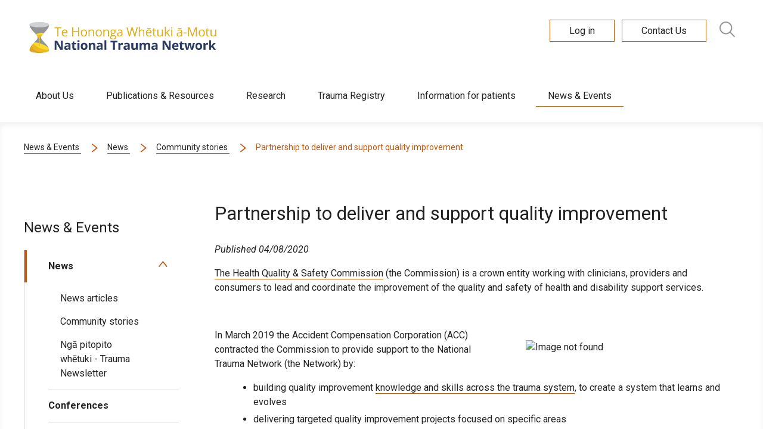

--- FILE ---
content_type: text/html; charset=utf-8
request_url: https://www.majortrauma.nz/news-and-events/news/community-stories/partnership-to-deliver-and-support-quality-improvement/
body_size: 7815
content:
<!doctype html>
<html lang="en-NZ" dir="ltr" prefix="og: http://ogp.me/ns#">
    <head>
        <meta charset="utf-8">
        <meta http-equiv="X-UA-Compatible" content="IE=Edge">
        <meta name="viewport" content="width=device-width, initial-scale=1">
        <title>Partnership to deliver and support quality improvement | National Trauma Network</title>
        <meta name="description" content="The Accident Compensation Corporation (ACC) contracted the Commission to provide support to the National Trauma Network.">
        <link rel="canonical" href="https://www.majortrauma.nz/news-and-events/news/community-stories/partnership-to-deliver-and-support-quality-improvement/">
        <link rel="icon" href="" sizes="32x32">
        <link rel="icon" type="image/x-icon" href="" sizes="32x32">
        <link rel="icon" type="image/png" href="/assets/Images/favicon.png" sizes="32x32">
        <link rel="apple-touch-icon" href="/assets/Images/favicon.png">
        <script>(function(w,d,s,l,i){w[l]=w[l]||[];w[l].push({'gtm.start':
new Date().getTime(),event:'gtm.js'});var f=d.getElementsByTagName(s)[0],
j=d.createElement(s),dl=l!='dataLayer'?'&l='+l:'';j.async=true;j.src=
'https://www.googletagmanager.com/gtm.js?id='+i+dl;f.parentNode.insertBefore(j,f);
})(window,document,'script','dataLayer','GTM-54G2NSS');</script>

        <meta property="og:type" content="website">
<meta property="og:site_name" content="National Trauma Network">
<meta property="og:url" content="https://www.majortrauma.nz/news-and-events/news/community-stories/partnership-to-deliver-and-support-quality-improvement/">
<meta property="og:title" content="Partnership to deliver and support quality improvement | National Trauma Network">
<meta property="og:description" content="The Accident Compensation Corporation (ACC) contracted the Commission to provide support to the National Trauma Network.">
<meta property="og:locale" content="en-NZ">
<meta property="og:image" content="https://www.majortrauma.nz/assets/Images/rwtertg.JPG">
<meta property="og:image:url" content="https://www.majortrauma.nz/assets/Images/rwtertg.JPG">
<meta property="og:image:secure_url" content="https://www.majortrauma.nz/assets/Images/rwtertg.JPG">
<meta property="og:image:type" content="image/JPG">
<meta property="og:image:width" content="1384">
<meta property="og:image:height" content="782">
<meta property="og:image:alt" content="">

<meta name="twitter:card" content="summary">
<meta name="twitter:site" content="@NZmajortrauma">
<meta name="twitter:title" content="Partnership to deliver and support quality improvement | National Trauma Network">
<meta name="twitter:description" content="The Accident Compensation Corporation (ACC) contracted the Commission to provide support to the National Trauma Network.">
<meta name="twitter:image" content="https://www.majortrauma.nz/assets/Images/rwtertg.JPG">
<meta name="twitter:image:alt" content="Partnership to deliver and support quality improvement | National Trauma Network">

<script type="application/ld+json">
    {
        "@context": "http://schema.org",
        "@type": "WebPage",
        "url": "https://www.majortrauma.nz/news-and-events/news/community-stories/partnership-to-deliver-and-support-quality-improvement/",
        "name": "Partnership to deliver and support quality improvement | National Trauma Network",
        "description": "The Accident Compensation Corporation (ACC) contracted the Commission to provide support to the National Trauma Network."
    }
</script>

        
    <style>
        @import url('https://fonts.googleapis.com/css?family=Roboto:300,300i,400,400i,500,500i,700,700i&subset=latin-ext');
        body, input, textarea, select {
            font-family: 'Roboto', sans-serif;
        }
    </style>



    <style>
        @import url('https://fonts.googleapis.com/css?family=Roboto:400,400i,700,700i&subset=latin-ext');
        h1, h2, h3, h4, h5, h6 {
            font-family: 'Roboto', sans-serif;
        }
    </style>


    <link rel="stylesheet" type="text/css" href="/resources/themes/signify-factory/dist/css/thirdparty/bootstrap-grid.css?m=1738530618" />
<link rel="stylesheet" type="text/css" href="/resources/themes/signify-factory/dist/css/main.css?m=1738530618" />
<link rel="stylesheet" type="text/css" href="/resources/vendor/signify-nz/silverstripe-environmentindicator/client/dist/css/envbar.css?m=1606796772" />
</head>
    <body class="ContentPage overall-style--light">
        <noscript><iframe src="https://www.googletagmanager.com/ns.html?id=GTM-54G2NSS" height="0" width="0" style="display:none;visibility:hidden"></iframe></noscript>

        <header class="site-header js-site-header no-print site-header--brand-left site-header--menu-right">
    <div class="site-header__container js-site-header__container">
        <div class="site-header__brand-container max-width-container">
            <div class="site-header__brand brand">
            
                <a class="brand__link" href="/"><img class="brand__image brand__image--header" src="/assets/Images/MajorTrauma-Logo-2019-horizontal.png" alt="National Trauma Network"></a>
            
            
            </div>
            <div class="site-header__menu">
                <nav class="site-header__quick-links quick-links">
                
                    <div class="quick-links__item">
                        <a class="quick-links__button button button--square" href="/members-area">
                            <span class="button__label">
                                Log in
                            </span>
                        </a>
                    </div>
                
                
                
                    <div class="quick-links__item">
                        <a class="quick-links__button button button--square" href="/contact-us/">
                            <span class="button__label">
                                Contact Us
                            </span>
                        </a>
                    </div>
                
                
                </nav>
                <div id="js-mobile-open" class="site-header__mobile-menu mobile-menu js-toggle js-toggle--show-hide no-js">
                    <div class="mobile-menu__toggle toggle toggle--hamburger">
                        <svg viewBox="0 0 40 28" style="width: 40px; height: 26px;">
    <title>Open Menu</title>
    <g fill="none" stroke-width="4" class="hamburger__block">
        <line y1="2" x2="40" y2="2" stroke-linecap="round" class="hamburger__line hamburger__line--top"/>
        <line y1="14" x2="40" y2="14" stroke-linecap="round" class="hamburger__line hamburger__line--middle"/>
        <line y1="26" x2="40" y2="26" stroke-linecap="round" class="hamburger__line hamburger__line--bottom"/>
    </g>
</svg>

                    </div>
                </div>
                <div class="search__toggle js-search__toggle">
                    <div id="js-search-toggle__wond" class="toggle__wond">
                        <svg id="Search_wond_copy" data-name="Search wond copy" xmlns="http://www.w3.org/2000/svg" width="26" height="28" viewBox="0 0 26 28">
  <defs>
    <style>
      .search-toggle__wond {
        fill: none;
        stroke: #979797;
        stroke-linecap: round;
        stroke-linejoin: round;
        stroke-width: 2px;
      }
    </style>
  </defs>
  <circle class="search-toggle__wond" cx="10.688" cy="10.859" r="9.688"/>
  <path class="search-toggle__wond" d="M17.4,17.673l7.455,7.579"/>
</svg>

                    </div>
                    <div id="js-search-toggle__close" class="toggle__close">
                        <svg role="img" width="40" height="40" viewBox="0 0 100 100">
                            <use href="/resources/themes/signify-factory/images/svg-sprite-sheet.svg#close"></use>
                        </svg>
                    </div>
                </div>
            </div>
        </div>
        <div id="js-site-header__search-form" class="site-header__search-form">
            <div class="site-header__search-form-container">
                <div class="site-header__search-desktop-close js-site-header__search-desktop-close">
                    <svg role="img" width="40" height="40" viewBox="0 0 100 100">
                        <use href="/resources/themes/signify-factory/images/svg-sprite-sheet.svg#close"></use>
                    </svg>
                </div>
                
<form class="header-search-form__form" id="SearchForm_SearchForm" action="/search" method="GET" enctype="application/x-www-form-urlencoded">

    
    <p id="SearchForm_SearchForm_error" class="header-search-form__error-message message " style="display: none"></p>
    

    
    <div id="SearchForm_SearchForm_query_Holder" class="header-search-form__field-holder field text">
  <label class="header-search-form__label--left left sr-only" for="SearchForm_SearchForm_query">Query</label>
  <div class="header-search-form__field middleColumn">
    <input class="header-search-form__input js-header-search-form__input" type="text" name="query" class="text" id="SearchForm_SearchForm_query" placeholder="Enter your keyword" />
  </div>
  
</div>

    
    <div id="SearchForm_SearchForm_filter_Holder" class="search__field field dropdown">
    <label class="search__label search__label--left left sr-only" for="SearchForm_SearchForm_filter">Filter</label>
    <div class="middleColumn search__input">
      <select name="filter" class="js-drop-down-select" id="SearchForm_SearchForm_filter">

	<option value=""
		 selected="selected"
		
		>Filter by
	</option>

	<option value="2"
		
		
		>In-hospital care
	</option>

	<option value="4"
		
		
		>International trauma
	</option>

	<option value="3"
		
		
		>New Zealand trauma
	</option>

	<option value="9"
		
		
		>Pre-hospital care
	</option>

	<option value="1"
		
		
		>Regional networks
	</option>

	<option value="10"
		
		
		>Trauma analytics
	</option>

	<option value="12"
		
		
		>Trauma registry
	</option>

</select>
    </div>
    <svg class="search__drop-down-arrow" xmlns="http://www.w3.org/2000/svg" width="19" height="12" viewBox="0 0 19 12">
  <defs>
    <style>
      .drop-down-arrow {
        fill: none;
        stroke-width: 2px;
        fill-rule: evenodd;
      }
    </style>
  </defs>
  <path id="arrow" class="drop-down-arrow" d="M18.712,1.746L9.5,11.009,0.288,1.746"/>
</svg>

    
</div>

    

    
    <div class="search-form__actions search-form__actions--header">
        
          <button class="search-form__button" type="submit" name="action_submit" value="Search" class="action" id="SearchForm_SearchForm_action_submit">
    
    <svg class="search_page-wonder-icon" aria-hidden="true" focusable="false" data-prefix="fal" data-icon="wonder" role="img" xmlns="http://www.w3.org/2000/svg" xmlns:xlink="http://www.w3.org/1999/xlink" viewBox="0 0 21 21">
  <defs>
    <clipPath id="clip-Web_1920_1">
      <rect width="21" height="21"/>
    </clipPath>
  </defs>
  <g id="Web_1920_1" data-name="Web 1920 – 1" clip-path="url(#clip-Web_1920_1)">
    <g id="Group_1" data-name="Group 1">
      <path class="search__wonder-svg" id="Union_1" data-name="Union 1" d="M13.179,13.179A7.72,7.72,0,1,1,15.44,7.72a7.7,7.7,0,0,1-2.261,5.459L19,19Z" transform="translate(1 1)" fill="none" stroke-width="1"/>
      <rect id="Rectangle_1" data-name="Rectangle 1" width="21" height="21" fill="none"/>
    </g>
  </g>
</svg>

<span class="sr-only">Search</span>
    
</button>
        
    </div>
    

</form>


            </div>
        </div>
    </div>
    <nav class="menu--primary menu">
    <ul class="max-width-container menu__list menu__list--primary list">
        
            
            
        
            
            
        
            
                <li class="menu__item menu__item--primary list__item ">
                    <a href="/about-us/" title="Go to the About Us page" class="menu__link ">About Us</a>
                </li>
            
            
        
            
                <li class="menu__item menu__item--primary list__item ">
                    <a href="/publications-resources/" title="Go to the Publications &amp; Resources page" class="menu__link ">Publications &amp; Resources</a>
                </li>
            
            
        
            
                <li class="menu__item menu__item--primary list__item ">
                    <a href="/research/" title="Go to the Research page" class="menu__link ">Research</a>
                </li>
            
            
        
            
                <li class="menu__item menu__item--primary list__item ">
                    <a href="/nz-mtr/" title="Go to the Trauma Registry page" class="menu__link ">Trauma Registry</a>
                </li>
            
            
        
            
                <li class="menu__item menu__item--primary list__item ">
                    <a href="/information-for-patients/" title="Go to the Information for patients page" class="menu__link ">Information for patients</a>
                </li>
            
            
        
            
                <li class="menu__item menu__item--primary list__item active">
                    <a href="/news-and-events/" title="Go to the News &amp; Events page" class="menu__link ">News &amp; Events</a>
                </li>
            
            
        
            
            
        
    </ul>
</nav>

</header>

        <main>
    <article>
        <div class="">
            <div class="page__breadcrumbs breadcrumbs max-width-container">
                
    
        
        <a href="/news-and-events/" class="breadcrumb__link link" >
            <span class="">News &amp; Events</span>
        </a>
        <div class="breadcrumb__arrow">
            <svg class="arrow" height="24px" width="24px" viewbox="0 0 24 24">
                <polyline points="10,2 20,10 10,18" class="arrow__stroke arrow__stroke--dark" />
            </svg>
        </div>
        
    
        
        <a href="/news-and-events/news/" class="breadcrumb__link link" >
            <span class="">News</span>
        </a>
        <div class="breadcrumb__arrow">
            <svg class="arrow" height="24px" width="24px" viewbox="0 0 24 24">
                <polyline points="10,2 20,10 10,18" class="arrow__stroke arrow__stroke--dark" />
            </svg>
        </div>
        
    
        
        <a href="/news-and-events/news/community-stories/" class="breadcrumb__link link" >
            <span class="">Community stories</span>
        </a>
        <div class="breadcrumb__arrow">
            <svg class="arrow" height="24px" width="24px" viewbox="0 0 24 24">
                <polyline points="10,2 20,10 10,18" class="arrow__stroke arrow__stroke--dark" />
            </svg>
        </div>
        
    
        <span class="breadcrumb__link breadcrumb__link--last">Partnership to deliver and support quality improvement</span>
        
    


            </div>
            <div class="page__container content-page-max-width">
                <nav class="menu--secondary menu">
    <h4 class="menu__heading menu__heading--secondary">News &amp; Events</h4>
    <div class="menu_-container menu__container--secondary">
        <ul class="menu__list menu__list--secondary list">
            
                <li class="menu__item menu__item--secondary js-submenu__item active active--level1">
                    <div class="menu__container">
                        <div class="submenu__container submenu__container--secondary submenu__container--level1">
                            <div class="link__container link__container--secondary link__container--level1">
                                <a href="/news-and-events/news/" title="Go to the News page" class="menu__link menu__link--secondary menu__link--level1 active">
                                    News
                                </a>
                                
                                <button class="menu__submenu-toggle submenu-toggle js-toggle js-toggle--expand-collapse">
                                    
                                        <svg class="arrow" height="100%" width="100%" viewbox="0 0 24 24">
    <polyline points="10,2 20,10 10,18" class="arrow__stroke arrow__stroke--dark" />
</svg>


                                    
                                </button>
                            </div>
                            
                        </div>
                        
                        <div class="menu__submenu menu__submenu--secondary js-submenu" aria-expanded="false">
                            <ul class="menu__list menu__list--secondary list">
                                
                                    <li class="menu__item menu__item--secondary js-submenu__item ">
                                        <div class="submenu__container submenu__container--secondary">
                                            <div class="link__container--level2">
                                                <a href="/news-and-events/news/news-articles/" title="Go to the News articles page" class="menu__link menu__link--secondary menu__link--subpage">
                                                    News articles
                                                </a>
                                            </div>
                                        </div>
                                    </li>
                                
                                    <li class="menu__item menu__item--secondary js-submenu__item ">
                                        <div class="submenu__container submenu__container--secondary">
                                            <div class="link__container--level2">
                                                <a href="/news-and-events/news/community-stories/" title="Go to the Community stories page" class="menu__link menu__link--secondary menu__link--subpage">
                                                    Community stories
                                                </a>
                                            </div>
                                        </div>
                                    </li>
                                
                                    <li class="menu__item menu__item--secondary js-submenu__item ">
                                        <div class="submenu__container submenu__container--secondary">
                                            <div class="link__container--level2">
                                                <a href="/news-and-events/news/nga-pitopito-whetuki-trauma-newsletter/" title="Go to the Ngā pitopito whētuki - Trauma Newsletter page" class="menu__link menu__link--secondary menu__link--subpage">
                                                    Ngā pitopito whētuki - Trauma Newsletter
                                                </a>
                                            </div>
                                        </div>
                                    </li>
                                
                            </ul>
                        </div>
                    </div>
                    
                    <div class="menu__bottom-border"></div>
                </li>
            
                <li class="menu__item menu__item--secondary js-submenu__item ">
                    <div class="menu__container">
                        <div class="submenu__container submenu__container--secondary submenu__container--level1">
                            <div class="link__container link__container--secondary link__container--level1">
                                <a href="/news-and-events/conferences/" title="Go to the Conferences  page" class="menu__link menu__link--secondary menu__link--level1 ">
                                    Conferences 
                                </a>
                                
                        </div>
                        
                    <div class="menu__bottom-border"></div>
                </li>
            
                <li class="menu__item menu__item--secondary js-submenu__item ">
                    <div class="menu__container">
                        <div class="submenu__container submenu__container--secondary submenu__container--level1">
                            <div class="link__container link__container--secondary link__container--level1">
                                <a href="/news-and-events/training-and-education/" title="Go to the Training &amp; education page" class="menu__link menu__link--secondary menu__link--level1 ">
                                    Training &amp; education
                                </a>
                                
                                <button class="menu__submenu-toggle submenu-toggle js-toggle js-toggle--expand-collapse">
                                    
                                        <svg class="arrow" height="100%" width="100%" viewbox="0 0 24 24">
    <polyline points="10,2 20,10 10,18" class="arrow__stroke arrow__stroke--dark" />
</svg>


                                    
                                </button>
                            </div>
                            
                        </div>
                        
                        <div class="menu__submenu menu__submenu--secondary js-submenu" aria-expanded="false">
                            <ul class="menu__list menu__list--secondary list">
                                
                                    <li class="menu__item menu__item--secondary js-submenu__item ">
                                        <div class="submenu__container submenu__container--secondary">
                                            <div class="link__container--level2">
                                                <a href="/news-and-events/training-and-education/trauma-team-training/" title="Go to the Trauma Team Training page" class="menu__link menu__link--secondary menu__link--subpage">
                                                    Trauma Team Training
                                                </a>
                                            </div>
                                        </div>
                                    </li>
                                
                            </ul>
                        </div>
                    </div>
                    
                    <div class="menu__bottom-border"></div>
                </li>
            
        </ul>
    </div>
</nav>

                <div class="page__wrapper">
                    <div class="page__content-container">
                        <section class="page__featured featured max-width-container">
                            <h1 class="featured__heading">Partnership to deliver and support quality improvement</h1>
                        </section>
                        
    
	   <div class="element dnadesign__elemental__models__elementcontent" id="e296">
	<div class="page__content content-element__content typography max-width-container">
    
    <p><span><em>Published 04/08/2020</em></span></p><p><a rel="noopener" href="https://www.hqsc.govt.nz/our-programmes/national-trauma-network/" target="_blank">The Health Quality &amp; Safety Commission</a><strong><span>&nbsp;</span></strong><span>(the Commission) is a crown entity working with clinicians,&nbsp;</span><span style="font-size: 1rem;">providers and consumers to lead and coordinate the improvement of the quality and safety of health and disability support services.&nbsp;</span></p><p style="font-size: 16px;">&nbsp;</p><p style="font-size: 16px;"><img alt="Image not found" width="338" height="100" class="right ss-htmleditorfield-file image" loading="lazy"></p><p><span>In March 2019 the Accident Compensation&nbsp;</span><span style="font-size: 1rem;">Corporation (ACC) contracted the Commission to&nbsp;</span><span style="font-size: 1rem;">provide support to the National Trauma Network (the Network) by:</span></p><ul>
<li>building quality improvement <a rel="noopener" href="/training-and-education/quality-improvement-facilitator-course/" target="_blank">knowledge and skills across the trauma system</a>, to create a system that learns and evolves</li>
<li>delivering targeted quality improvement projects focused on specific areas</li>
<li>providing analytical and research support so the Network’s work is data driven and based on evidence</li>
<li>delivering a patient reported outcome measures project to enable the Network to understand how injured people recover and ensure that their recovery is better supported.</li>
</ul><p><span>The quality improvement workstream focuses on projects in three discrete areas where the Commission hopes improvements in process and/or outcomes can be achieved:</span>&nbsp;</p><ul>
<li><a rel="noopener" href="https://www.hqsc.govt.nz/our-programmes/national-trauma-network/projects/national-critical-haemorrhage/" target="_blank">critical haemorrhage</a></li>
<li><a rel="noopener" href="https://www.hqsc.govt.nz/our-programmes/national-trauma-network/projects/national-rehabilitation-quality-improvement-project/" target="_blank">trauma rehabilitation</a></li>
<li>severe traumatic brain injury</li>
</ul><p><span>The projects will be phased over the coming three years.</span></p><p>&nbsp;</p><p>&nbsp;</p>
</div>

</div>

    


                    </div>
                    
                </div>
            </div>
        </div>
    </article>
</main>

        <nav id="menu" class="menu--mobile menu no-js" aria-expanded="false">
  <ul class="menu__list menu__list--mobile">
    
        <li class="menu__item menu__item--mobile  js-submenu__item ">
            <div class="submenu__container submenu__container--mobile">
                <a class="menu__link menu__link--mobile" href="/" title="Go to the Home page">Home</a>
                
            
        </li>
    
        <li class="menu__item menu__item--mobile  js-submenu__item ">
            <div class="submenu__container submenu__container--mobile">
                <a class="menu__link menu__link--mobile" href="/search/" title="Go to the search page">search</a>
                
            
        </li>
    
        <li class="menu__item menu__item--mobile  js-submenu__item ">
            <div class="submenu__container submenu__container--mobile">
                <a class="menu__link menu__link--mobile" href="/about-us/" title="Go to the About Us page">About Us</a>
                
                <button class="menu__submenu-toggle submenu-toggle js-toggle js-toggle--expand-collapse">
                
                    <svg class="arrow" height="100%" width="100%" viewbox="0 0 24 24">
    <polyline points="10,2 20,10 10,18" class="arrow__stroke arrow__stroke--dark" />
</svg>


                
                </button>
            </div>
            
            
                <div class="menu__submenu menu__submenu--mobile submenu js-submenu" aria-expanded="false">
                    <ul class="submenu__list submenu__list--mobile">
                        
                            <li class="menu__item menu__item--mobile js-submenu__item ">
                                <div class="submenu__container submenu__container--mobile">
                                    <a class="submenu__link submenu__link--mobile" href="/about-us/our-history/" title="Go to the Our History page">Our History</a>
                                    
                                
                            </li>
                        
                            <li class="menu__item menu__item--mobile js-submenu__item ">
                                <div class="submenu__container submenu__container--mobile">
                                    <a class="submenu__link submenu__link--mobile" href="/about-us/our-vision/" title="Go to the Our Vision page">Our Vision</a>
                                    
                                
                            </li>
                        
                            <li class="menu__item menu__item--mobile js-submenu__item ">
                                <div class="submenu__container submenu__container--mobile">
                                    <a class="submenu__link submenu__link--mobile" href="/about-us/our-people/" title="Go to the Our People page">Our People</a>
                                    
                                    <button class="menu__submenu-toggle submenu-toggle js-toggle js-toggle--expand-collapse">
                                    
                                        <svg class="arrow" height="100%" width="100%" viewbox="0 0 24 24">
    <polyline points="10,2 20,10 10,18" class="arrow__stroke arrow__stroke--dark" />
</svg>


                                    
                                    </button>
                                </div>
                                
                                
                                    <div class="menu__submenu menu__submenu--mobile submenu js-submenu" aria-expanded="false">
                                        <ul class="submenu__list submenu__list--mobile">
                                            
                                                <li class="menu__item menu__item--mobile  ">
                                                    <div class="submenu__container submenu__container--mobile">
                                                        <a class="submenu__link submenu__link--mobile" href="/about-us/our-people/regional-trauma-networks/" title="Go to the Regional Trauma Networks page">Regional Trauma Networks</a>
                                                    </div>
                                                </li>
                                            
                                        </ul>
                                    </div>
                                
                            </li>
                        
                    </ul>
                </div>
            
        </li>
    
        <li class="menu__item menu__item--mobile  js-submenu__item ">
            <div class="submenu__container submenu__container--mobile">
                <a class="menu__link menu__link--mobile" href="/publications-resources/" title="Go to the Publications &amp; Resources page">Publications &amp; Resources</a>
                
                <button class="menu__submenu-toggle submenu-toggle js-toggle js-toggle--expand-collapse">
                
                    <svg class="arrow" height="100%" width="100%" viewbox="0 0 24 24">
    <polyline points="10,2 20,10 10,18" class="arrow__stroke arrow__stroke--dark" />
</svg>


                
                </button>
            </div>
            
            
                <div class="menu__submenu menu__submenu--mobile submenu js-submenu" aria-expanded="false">
                    <ul class="submenu__list submenu__list--mobile">
                        
                            <li class="menu__item menu__item--mobile js-submenu__item ">
                                <div class="submenu__container submenu__container--mobile">
                                    <a class="submenu__link submenu__link--mobile" href="/publications-resources/research-publications-2/" title="Go to the Annual reports &amp; strategic plans page">Annual reports and plans</a>
                                    
                                
                            </li>
                        
                            <li class="menu__item menu__item--mobile js-submenu__item ">
                                <div class="submenu__container submenu__container--mobile">
                                    <a class="submenu__link submenu__link--mobile" href="/publications-resources/quality-improvement-projects/" title="Go to the Quality improvement projects page">Quality improvement projects</a>
                                    
                                    <button class="menu__submenu-toggle submenu-toggle js-toggle js-toggle--expand-collapse">
                                    
                                        <svg class="arrow" height="100%" width="100%" viewbox="0 0 24 24">
    <polyline points="10,2 20,10 10,18" class="arrow__stroke arrow__stroke--dark" />
</svg>


                                    
                                    </button>
                                </div>
                                
                                
                                    <div class="menu__submenu menu__submenu--mobile submenu js-submenu" aria-expanded="false">
                                        <ul class="submenu__list submenu__list--mobile">
                                            
                                                <li class="menu__item menu__item--mobile  ">
                                                    <div class="submenu__container submenu__container--mobile">
                                                        <a class="submenu__link submenu__link--mobile" href="/publications-resources/quality-improvement-projects/national-trauma-rehabilitation-quality-improvement-project/" title="Go to the Major trauma rehabilitation project page">Major trauma rehabilitation project</a>
                                                    </div>
                                                </li>
                                            
                                                <li class="menu__item menu__item--mobile  ">
                                                    <div class="submenu__container submenu__container--mobile">
                                                        <a class="submenu__link submenu__link--mobile" href="/publications-resources/quality-improvement-projects/whanau-maori-experiences-of-rehabilitation-from-major-trauma/" title="Go to the Whānau Māori experiences of major trauma  page">Whānau Māori experiences of major trauma </a>
                                                    </div>
                                                </li>
                                            
                                                <li class="menu__item menu__item--mobile  ">
                                                    <div class="submenu__container submenu__container--mobile">
                                                        <a class="submenu__link submenu__link--mobile" href="/publications-resources/quality-improvement-projects/serious-traumatic-brain-injury-stbi-project/" title="Go to the Serious traumatic brain injury (sTBI) project page">Serious traumatic brain injury (sTBI) project</a>
                                                    </div>
                                                </li>
                                            
                                                <li class="menu__item menu__item--mobile  ">
                                                    <div class="submenu__container submenu__container--mobile">
                                                        <a class="submenu__link submenu__link--mobile" href="/publications-resources/quality-improvement-projects/new-content-page-3/" title="Go to the National critical haemorrhage project page">National critical haemorrhage project</a>
                                                    </div>
                                                </li>
                                            
                                                <li class="menu__item menu__item--mobile  ">
                                                    <div class="submenu__container submenu__container--mobile">
                                                        <a class="submenu__link submenu__link--mobile" href="/publications-resources/quality-improvement-projects/collecting-and-understanding-new-zealand-trauma-patients-self-reported-outcomes/" title="Go to the Trauma patient reported outcomes page">Trauma patient reported outcomes</a>
                                                    </div>
                                                </li>
                                            
                                                <li class="menu__item menu__item--mobile  ">
                                                    <div class="submenu__container submenu__container--mobile">
                                                        <a class="submenu__link submenu__link--mobile" href="/publications-resources/quality-improvement-projects/national-chest-injury-project/" title="Go to the National chest injury project page">National chest injury project</a>
                                                    </div>
                                                </li>
                                            
                                        </ul>
                                    </div>
                                
                            </li>
                        
                            <li class="menu__item menu__item--mobile js-submenu__item ">
                                <div class="submenu__container submenu__container--mobile">
                                    <a class="submenu__link submenu__link--mobile" href="/publications-resources/trauma-resources-and-guidelines/" title="Go to the Trauma resources  page">Trauma resources </a>
                                    
                                    <button class="menu__submenu-toggle submenu-toggle js-toggle js-toggle--expand-collapse">
                                    
                                        <svg class="arrow" height="100%" width="100%" viewbox="0 0 24 24">
    <polyline points="10,2 20,10 10,18" class="arrow__stroke arrow__stroke--dark" />
</svg>


                                    
                                    </button>
                                </div>
                                
                                
                                    <div class="menu__submenu menu__submenu--mobile submenu js-submenu" aria-expanded="false">
                                        <ul class="submenu__list submenu__list--mobile">
                                            
                                                <li class="menu__item menu__item--mobile  ">
                                                    <div class="submenu__container submenu__container--mobile">
                                                        <a class="submenu__link submenu__link--mobile" href="/publications-resources/trauma-resources-and-guidelines/out-of-hospital-training/" title="Go to the Out-of-hospital page">Out-of-hospital</a>
                                                    </div>
                                                </li>
                                            
                                                <li class="menu__item menu__item--mobile  ">
                                                    <div class="submenu__container submenu__container--mobile">
                                                        <a class="submenu__link submenu__link--mobile" href="/publications-resources/trauma-resources-and-guidelines/traumatic-brain-injury-toolkit-2/" title="Go to the Traumatic Brain Injury Toolkit page">Traumatic Brain Injury Toolkit</a>
                                                    </div>
                                                </li>
                                            
                                                <li class="menu__item menu__item--mobile  ">
                                                    <div class="submenu__container submenu__container--mobile">
                                                        <a class="submenu__link submenu__link--mobile" href="/publications-resources/trauma-resources-and-guidelines/trauma-nursing-professional-development-framework/" title="Go to the Trauma Nursing Framework  page">Trauma Nursing Framework </a>
                                                    </div>
                                                </li>
                                            
                                                <li class="menu__item menu__item--mobile  ">
                                                    <div class="submenu__container submenu__container--mobile">
                                                        <a class="submenu__link submenu__link--mobile" href="/publications-resources/trauma-resources-and-guidelines/clinical-guidelines/" title="Go to the Clinical guidelines page">Clinical guidelines</a>
                                                    </div>
                                                </li>
                                            
                                                <li class="menu__item menu__item--mobile  ">
                                                    <div class="submenu__container submenu__container--mobile">
                                                        <a class="submenu__link submenu__link--mobile" href="/publications-resources/trauma-resources-and-guidelines/other-publications/" title="Go to the Other publications page">Other publications</a>
                                                    </div>
                                                </li>
                                            
                                        </ul>
                                    </div>
                                
                            </li>
                        
                            <li class="menu__item menu__item--mobile js-submenu__item ">
                                <div class="submenu__container submenu__container--mobile">
                                    <a class="submenu__link submenu__link--mobile" href="/publications-resources/podcasts-and-conference-videos/" title="Go to the Podcasts and Conference videos page">Podcasts and Conference videos</a>
                                    
                                    <button class="menu__submenu-toggle submenu-toggle js-toggle js-toggle--expand-collapse">
                                    
                                        <svg class="arrow" height="100%" width="100%" viewbox="0 0 24 24">
    <polyline points="10,2 20,10 10,18" class="arrow__stroke arrow__stroke--dark" />
</svg>


                                    
                                    </button>
                                </div>
                                
                                
                                    <div class="menu__submenu menu__submenu--mobile submenu js-submenu" aria-expanded="false">
                                        <ul class="submenu__list submenu__list--mobile">
                                            
                                                <li class="menu__item menu__item--mobile  ">
                                                    <div class="submenu__container submenu__container--mobile">
                                                        <a class="submenu__link submenu__link--mobile" href="/publications-resources/podcasts-and-conference-videos/podcasts/" title="Go to the Podcasts page">Podcasts</a>
                                                    </div>
                                                </li>
                                            
                                                <li class="menu__item menu__item--mobile  ">
                                                    <div class="submenu__container submenu__container--mobile">
                                                        <a class="submenu__link submenu__link--mobile" href="/publications-resources/podcasts-and-conference-videos/conference-videos/" title="Go to the Conference videos  page">Conference videos </a>
                                                    </div>
                                                </li>
                                            
                                        </ul>
                                    </div>
                                
                            </li>
                        
                    </ul>
                </div>
            
        </li>
    
        <li class="menu__item menu__item--mobile  js-submenu__item ">
            <div class="submenu__container submenu__container--mobile">
                <a class="menu__link menu__link--mobile" href="/research/" title="Go to the Research page">Research</a>
                
            
        </li>
    
        <li class="menu__item menu__item--mobile  js-submenu__item ">
            <div class="submenu__container submenu__container--mobile">
                <a class="menu__link menu__link--mobile" href="/nz-mtr/" title="Go to the Trauma Registry page">Trauma Registry</a>
                
                <button class="menu__submenu-toggle submenu-toggle js-toggle js-toggle--expand-collapse">
                
                    <svg class="arrow" height="100%" width="100%" viewbox="0 0 24 24">
    <polyline points="10,2 20,10 10,18" class="arrow__stroke arrow__stroke--dark" />
</svg>


                
                </button>
            </div>
            
            
                <div class="menu__submenu menu__submenu--mobile submenu js-submenu" aria-expanded="false">
                    <ul class="submenu__list submenu__list--mobile">
                        
                            <li class="menu__item menu__item--mobile js-submenu__item ">
                                <div class="submenu__container submenu__container--mobile">
                                    <a class="submenu__link submenu__link--mobile" href="/nz-mtr/national-minimum-data-set-for-trauma/" title="Go to the National Minimum Data Set for trauma page">National Minimum Data Set for trauma</a>
                                    
                                
                            </li>
                        
                            <li class="menu__item menu__item--mobile js-submenu__item ">
                                <div class="submenu__container submenu__container--mobile">
                                    <a class="submenu__link submenu__link--mobile" href="/nz-mtr/data-request-process/" title="Go to the Governance and access to registry data page">Governance and access to registry data</a>
                                    
                                
                            </li>
                        
                    </ul>
                </div>
            
        </li>
    
        <li class="menu__item menu__item--mobile  js-submenu__item ">
            <div class="submenu__container submenu__container--mobile">
                <a class="menu__link menu__link--mobile" href="/information-for-patients/" title="Go to the Information for patients page">Information for patients</a>
                
            
        </li>
    
        <li class="menu__item menu__item--mobile  js-submenu__item active">
            <div class="submenu__container submenu__container--mobile">
                <a class="menu__link menu__link--mobile" href="/news-and-events/" title="Go to the News &amp; Events page">News &amp; Events</a>
                
                <button class="menu__submenu-toggle submenu-toggle js-toggle js-toggle--expand-collapse">
                
                    <svg class="arrow" height="100%" width="100%" viewbox="0 0 24 24">
    <polyline points="10,2 20,10 10,18" class="arrow__stroke arrow__stroke--dark" />
</svg>


                
                </button>
            </div>
            
            
                <div class="menu__submenu menu__submenu--mobile submenu js-submenu" aria-expanded="false">
                    <ul class="submenu__list submenu__list--mobile">
                        
                            <li class="menu__item menu__item--mobile js-submenu__item active">
                                <div class="submenu__container submenu__container--mobile">
                                    <a class="submenu__link submenu__link--mobile" href="/news-and-events/news/" title="Go to the News page">News</a>
                                    
                                    <button class="menu__submenu-toggle submenu-toggle js-toggle js-toggle--expand-collapse">
                                    
                                        <svg class="arrow" height="100%" width="100%" viewbox="0 0 24 24">
    <polyline points="10,2 20,10 10,18" class="arrow__stroke arrow__stroke--dark" />
</svg>


                                    
                                    </button>
                                </div>
                                
                                
                                    <div class="menu__submenu menu__submenu--mobile submenu js-submenu" aria-expanded="false">
                                        <ul class="submenu__list submenu__list--mobile">
                                            
                                                <li class="menu__item menu__item--mobile  ">
                                                    <div class="submenu__container submenu__container--mobile">
                                                        <a class="submenu__link submenu__link--mobile" href="/news-and-events/news/news-articles/" title="Go to the News articles page">News articles</a>
                                                    </div>
                                                </li>
                                            
                                                <li class="menu__item menu__item--mobile  ">
                                                    <div class="submenu__container submenu__container--mobile">
                                                        <a class="submenu__link submenu__link--mobile" href="/news-and-events/news/community-stories/" title="Go to the Community stories page">Community stories</a>
                                                    </div>
                                                </li>
                                            
                                                <li class="menu__item menu__item--mobile  ">
                                                    <div class="submenu__container submenu__container--mobile">
                                                        <a class="submenu__link submenu__link--mobile" href="/news-and-events/news/nga-pitopito-whetuki-trauma-newsletter/" title="Go to the Ngā pitopito whētuki - Trauma Newsletter page">Ngā pitopito whētuki - Trauma Newsletter</a>
                                                    </div>
                                                </li>
                                            
                                        </ul>
                                    </div>
                                
                            </li>
                        
                            <li class="menu__item menu__item--mobile js-submenu__item ">
                                <div class="submenu__container submenu__container--mobile">
                                    <a class="submenu__link submenu__link--mobile" href="/news-and-events/conferences/" title="Go to the Conferences  page">Conferences </a>
                                    
                                
                            </li>
                        
                            <li class="menu__item menu__item--mobile js-submenu__item ">
                                <div class="submenu__container submenu__container--mobile">
                                    <a class="submenu__link submenu__link--mobile" href="/news-and-events/training-and-education/" title="Go to the Training &amp; education page">Training &amp; education</a>
                                    
                                    <button class="menu__submenu-toggle submenu-toggle js-toggle js-toggle--expand-collapse">
                                    
                                        <svg class="arrow" height="100%" width="100%" viewbox="0 0 24 24">
    <polyline points="10,2 20,10 10,18" class="arrow__stroke arrow__stroke--dark" />
</svg>


                                    
                                    </button>
                                </div>
                                
                                
                                    <div class="menu__submenu menu__submenu--mobile submenu js-submenu" aria-expanded="false">
                                        <ul class="submenu__list submenu__list--mobile">
                                            
                                                <li class="menu__item menu__item--mobile  ">
                                                    <div class="submenu__container submenu__container--mobile">
                                                        <a class="submenu__link submenu__link--mobile" href="/news-and-events/training-and-education/trauma-team-training/" title="Go to the Trauma Team Training page">Trauma Team Training</a>
                                                    </div>
                                                </li>
                                            
                                        </ul>
                                    </div>
                                
                            </li>
                        
                    </ul>
                </div>
            
        </li>
    
        <li class="menu__item menu__item--mobile  js-submenu__item ">
            <div class="submenu__container submenu__container--mobile">
                <a class="menu__link menu__link--mobile" href="/te-ara-whakatika-the-path-of-making-things-right-equity-project/" title="Go to the Te ara whakatika: the path of making things right equity project page">Te ara whakatika: the path of making things right equity project</a>
                
            
        </li>
    
</ul>

  <p class="login--mobile">
    
      <a class="menu__link--mobile" href="/members-area">Log in</a>
    
  </p>
</nav>
        <a id="js-back-to-top" class="button button--back-to-top no-print" title="Go to top">
  <div class="button__container button__container--back-to-top">
    <svg xmlns="http://www.w3.org/2000/svg" width="19" height="10" viewBox="0 0 19 10">
      <defs>
        <style>
          .arrow--top {
            fill: none;
            stroke-linecap: round;
            stroke-linejoin: round;
            stroke-width: 1px;
            fill-rule: evenodd;
          }
        </style>
      </defs>
      <path id="Arrow" class="arrow--top" d="M0.2,9.169L9.351,0.014l9.155,8.451"/>
    </svg>
  </div>
</a>

        <div class="site__footer js-site__footer">
    <div class="contact-details">
        <div class="contact-details__container max-width-container">
            
                <div class="contact-details__brand contact-details__block block">
                    
                        <div class="contact-details__logo brand__item">
                            <a class="contact-details__logo-link" href="/"><img src="/assets/Images/MajorTrauma-Logo-2019-stacked.png" alt="MajorTrauma Logo 2019 stacked"></a>
                        </div>
                    
                    
                </div>
            
            
                <div class="contact-details__content-copy contact-details__block block typography">
                    <p class="text-left"><strong>Quick links</strong></p>
<p class="text-left"><a href="/">Home</a>&nbsp; |&nbsp;&nbsp;<a href="/about-us/">About Us</a>&nbsp; |&nbsp;&nbsp;<a href="/publications-resources/">Publication &amp; Resources</a>&nbsp; |&nbsp;&nbsp;<a href="/nz-mtr/">NZTR</a>&nbsp; |&nbsp;&nbsp;<a href="/news-and-events/">News &amp; Events</a></p>
<p class="text-left">If you need assistance or require more information, send us your inquiry using our online form.</p>
<p class="text-left"><span class="square-button"><a href="/contact-us/">Contact us</a></span></p>
                </div>
            
            
                <div class="contact-details__social-links contact-details__block block">
                    <div class="contact-details__social-links-container">
                        <p class="contact-details__header">Follow us</p>
                        
                            <a href="https://twitter.com/NZmajortrauma" title="Visit @NZmajortrauma on Twitter"><img src="/resources/themes/signify-factory/images/icon--twitter.png" alt="Twitter"></a>
                        
                            <a href="https://www.youtube.com/channel/UCIdHvLi86EhwURHpubP7o5A/featured" title="Visit MajorTraumaNZ on YouTube"><img src="/resources/themes/signify-factory/images/icon--youtube.png" alt="YouTube"></a>
                        
                    </div>
                </div>
            
        </div>
    </div>
    <footer class="content-info content-info--footer js-content-info--footer">
        <div class="max-width-container">
            <div class="content-info__copyright content-info__copyright--footer">&copy; 2025 National Trauma Network</dic>
            
                <nav class="content-info__links content-info__links--footer">
                    
                        <a href="/contact-us/">Contact Us</a>
                        
                    
                        <a href="/"></a>
                        
                    
                        <a href="/privacy-page/">Privacy Page</a>
                        
                    
                </nav>
            
        </div>
    </footer>
</div>

    <script type="application/javascript" src="/resources/themes/signify-factory/dist/js/thirdparty/jquery.js?m=1738530618"></script>
<script type="application/javascript" src="/resources/themes/signify-factory/dist/js/thirdparty/svg4everybody.js?m=1738530618"></script>
<script type="application/javascript" src="/resources/themes/signify-factory/dist/js/thirdparty/tinysort.min.js?m=1738530618"></script>
<script type="application/javascript" src="/resources/themes/signify-factory/dist/js/thirdparty/fileField.js?m=1738530618"></script>
<script type="application/javascript" src="/resources/themes/signify-factory/dist/js/main.js?m=1738530618"></script>
</body>
</html>


--- FILE ---
content_type: text/css
request_url: https://www.majortrauma.nz/resources/themes/signify-factory/dist/css/main.css?m=1738530618
body_size: 8721
content:
.arrow__stroke--dark{stroke:#c15710}.arrow__stroke--light{stroke:#ededed}.overall-style--light .search__wonder-svg{stroke:#c15710}.overall-style--light .breadcrumb__link{border-bottom:1px solid #c15710}.overall-style--light .breadcrumb__link--last{border-bottom:0;color:#c15710}.overall-style--light .menu__item--primary.active:after,.overall-style--light .menu__item--primary:hover:after,.overall-style--light .section__heading:after{background:#c15710}.overall-style--light .hamburger__block{stroke:#c15710}.overall-style--light .slideshow .flexslider .slide__link{background-color:transparent}.overall-style--light .slideshow .flexslider .slide__link:hover{background-color:#c15710;border:1px solid #c15710}.overall-style--light .typography a{border-bottom:1px solid #c15710}.overall-style--light .button--square{border:1px solid #c15710}.overall-style--light .button--square:hover{background-color:#c15710;border:1px solid #c15710}.overall-style--light .content-info a{color:#ededed}.overall-style--light .contact-details__link--email,.overall-style--light .email__link--footer{border-bottom:1px solid #c15710}.overall-style--light .active--level1.change-state .link__container,.overall-style--light .active--level2.change-state .link__container--level2{border-left:4px solid #c15710}.overall-style--light .contact-details__icon{fill:#c15710}.overall-style--light .typography .square-button{border:1px solid #c15710;display:inline-block;max-width:155px;padding:4px 28px;transition:all .2s ease-in-out}.overall-style--light .typography .square-button:hover{background-color:#c15710}.overall-style--light .typography .square-button:hover a{color:#fff}.overall-style--light .typography .square-button a,.overall-style--light .typography .square-button a:hover{border-bottom:0}.overall-style--light input[type=submit]{border:1px solid #c15710}.overall-style--light input[type=submit]:hover{background:#c15710}.paginator__number--current{border-bottom:2px solid #c15710}.paginator__svg-icon--active{fill:#c15710}*,:after,:before{box-sizing:inherit}html{background-color:#fff;box-sizing:border-box;color:#222}body{display:-ms-flexbox;display:flex;-ms-flex-direction:column;flex-direction:column;min-height:100vh}a{color:#222}.max-width-container{margin-left:auto;margin-right:auto;max-width:1200px;position:relative;width:calc(100% - 40px)}main{display:block;-ms-flex:1 0 auto;flex:1 0 auto;padding-bottom:80px}@media (min-width:768px){main{padding-bottom:100px 0}}.section__spacing{margin-bottom:80px;margin-top:80px}@media (min-width:768px){.section__spacing{margin-bottom:100px}}.section__spacing-small{margin-top:80px}input[type=file]{height:.1px;opacity:0;overflow:hidden;position:absolute;width:.1px;z-index:-1}#ForgotPassword{margin-top:20px}#ForgotPassword a{display:inline-block;margin-top:20px}body{font-size:16px;line-height:24px;margin:0}body a{text-decoration:none}h1,h2,h3,h4,h5,h6{font-weight:400}.typography.mce-content-body h1,h1{font-size:1.6rem;line-height:1.5;margin:15px 0 6px}@media (min-width:576px){.typography.mce-content-body h1,h1{font-size:1.875rem}}@media (min-width:992px){.typography.mce-content-body h1,h1{font-size:3rem}}.typography.mce-content-body h2,h2{font-size:1.375rem;line-height:1.5;margin:20px 0 10px}@media (min-width:576px){.typography.mce-content-body h2,h2{font-size:1.563rem}}@media (min-width:992px){.typography.mce-content-body h2,h2{font-size:2.5rem}}.typography.mce-content-body h3,h3{font-size:1.125rem;line-height:1.5;margin:20px 0 10px}@media (min-width:992px){.typography.mce-content-body h3,h3{size:1.25rem;font-size:2rem}}.typography.mce-content-body h4,h4{font-size:1.125rem;line-height:1.5;margin:25px 0 10px}@media (min-width:576px){.typography.mce-content-body h4,h4{font-size:1.125rem}}@media (min-width:992px){.typography.mce-content-body h4,h4{font-size:1.5rem}}.typography.mce-content-body h5,h5{font-size:1rem;line-height:1.5;margin:25px 0 10px}@media (min-width:992px){.typography.mce-content-body h5,h5{font-size:1.0625rem;font-size:1.375rem}}.typography.mce-content-body h6,h6{font-size:.938rem;line-height:1.27;margin:25px 0 10px}@media (min-width:576px){.typography.mce-content-body h6,h6{font-size:1rem}}@media (min-width:992px){.typography.mce-content-body h6,h6{font-size:1.375rem}}.typography.mce-content-body p,p{font-size:1rem;line-height:1.5}.typography em{font-style:italic}.typography dl,.typography ol,.typography ul{margin:0 0 20px 25px}.typography ul li{list-style-type:disc}.typography li{margin-bottom:5px}.typography a,.typography a:active,.typography a:focus,.typography a:hover{border-bottom:1px solid #222;color:#222}.typography table{border-collapse:collapse;border-spacing:0;margin:0 0 10px;text-align:left}.typography table tr:first-child{border-bottom:1px solid #222;font-weight:700}.typography table tr{border-bottom:1px solid #ccc}.typography table th,.typography table tr.even,.typography thead td{background-color:#ededed}.typography table td{font-size:15px}.typography table td,.typography table th{padding:10px 0;vertical-align:top}.typography table th{font-weight:700}.typography .page__table{overflow-x:auto}.table.container{margin-bottom:50px;max-width:100%}.table .row.header{border-bottom:1px solid #222;font-weight:700}.table .row{border-bottom:1px solid #ccc;margin-bottom:5px;padding:5px 0}.typography .text-left{text-align:left}.typography .text-center{text-align:center}.typography .text-right{text-align:right}img{max-width:100%}.typography img,img{height:auto}.typography img.left{float:left;margin:20px 40px 10px 0;max-width:50%}.typography img.center{clear:both;display:block;float:none;margin-bottom:10px;margin-left:auto;margin-right:auto}.typography img.right{float:right;margin:20px 0 10px 40px;max-width:50%}.typography img.leftAlone{clear:both;float:left;margin-bottom:10px;margin-right:100%}.typography img.rightAlone{clear:both;float:right;margin-bottom:10px;margin-left:100%}.typography .captionImage{margin-top:5px;width:100%}.typography .captionImage.left{float:left;margin:5px 30px 20px 0}.typography .captionImage.right{float:right;margin:5px 0 20px 30px}.typography .captionImage.left[style],.typography .captionImage.right[style]{max-width:50%}.typography .captionImage.left img,.typography .captionImage.right img{float:none;max-width:none;width:100%}.typography .captionImage.left img{margin-right:-10px}.typography .captionImage.right img{margin-left:-10px}.typography .captionImage.right p{margin-left:-10px;text-align:right}.typography .captionImage.leftAlone{float:none;margin:0 20px 20px 0}.typography .captionImage.rightAlone{float:none;margin:0 20px 20px auto;text-align:right}.typography .captionImage.center,.typography .captionImage.text-center{margin:0 auto 20px}.typography .captionImage p{clear:both;color:#777;font-style:italic;margin:5px 0}.typography .caption.center,.typography .caption.left.text-center,.typography .caption.right.text-center{text-align:center}.typography .caption.center.text-left,.typography .caption.right.text-left{text-align:left}.typography .caption.center.text-right,.typography .caption.left.text-right{text-align:right}.typography blockquote{background:transparent url(../images/blockquote.png) no-repeat 0 6px;clear:both;color:#777;display:block;float:right;font-family:CamboRegular,Georgia,Times New Roman,Times,serif;font-style:italic;margin:0 0 20px 5%;text-indent:30px;width:50%}.typography blockquote p{font-size:17px;line-height:25px}.typography pre{background:#f7f7f7;border:1px solid #e4e4e4;clear:both;font-family:Courier,monospace;margin:0 0 20px;padding:15px}address{display:block;margin-bottom:20px}.square-button{border:1px solid #c15710}.square-button a,.square-button a:hover{border-bottom:0}.print-only{display:none}@media print{*,:after,:before,:first-letter,blockquote:first-line,div:first-line,li:first-line,p:first-line{background:transparent!important;box-shadow:none!important;color:#000!important;text-shadow:none!important}*{background-image:none!important}a,a:visited{text-decoration:underline}a[href]:after{content:" (" attr(href) ")";padding-left:20px}abbr[title]:after{content:" (" attr(title) ")"}a[href^="#"]:after,a[href^="javascript:"]:after{content:""}pre{white-space:pre-wrap!important}blockquote,pre{border:1px solid #999;page-break-inside:avoid}thead{display:table-header-group}img,tr{page-break-inside:avoid}h2,h3,p{orphans:3;widows:3}h2,h3{page-break-after:avoid}.banner__hover-icon,.no-print{display:none!important}.print-only{display:block!important;font-weight:700}.cta,.slide__container{height:auto!important}.cta__copy-container{padding:0!important}.section__spacing{margin-bottom:0!important}.site__footer .contact-details{text-align:left!important}.site__footer .contact-details__header{margin-left:0}.contact-details__social-links a,.content-info__links--footer a{display:block;margin-bottom:40px!important;margin-top:40px!important}.section__heading{margin-bottom:0!important}.promotion--image-right{-ms-flex-direction:row!important;flex-direction:row!important}.page__banner--subpage{height:auto!important}.cards__list{-ms-flex-align:start;align-items:flex-start;display:-ms-flexbox;display:flex}.card{display:inline-block;margin-right:10px;width:40%}.card__container .copy__container{padding-bottom:0}.cards__list--image-shape-circle .card__banner{border-radius:50%;height:200px;margin-left:auto;margin-right:auto;width:200px!important}}.page__breadcrumbs{padding:20px 0 40px}@media (min-width:768px){.page__breadcrumbs{padding:20px 0 60px}}.breadcrumb__link{color:#222;font-size:14px;padding-bottom:2px}.breadcrumb__arrow{display:inline-block;height:15px;position:relative;width:40px}.breadcrumb__arrow .arrow{margin:0 10px;position:absolute;top:20%;-webkit-transform:rotate(0deg);transform:rotate(0deg)}.button{-webkit-appearance:none;cursor:pointer}.button--square{border-radius:0;margin-left:12px;padding:8px 32px;text-decoration:none;transition:all .2s ease-in-out}.button--square.custom-upload{margin-left:0}.button--square:hover a,.button--square:hover span{color:#fff}.button--square:hover .button__label{text-decoration:none}.button--back-to-top{background-color:#ededed;border-radius:100%;bottom:40px;cursor:pointer;display:none;height:50px;position:fixed;right:20px;transition:background-color .2s ease;transition:opacity .3s ease;width:50px;z-index:10}.button--back-to-top .arrow--top{stroke:#000}.button--back-to-top:hover{background-color:#909090}.button--back-to-top:hover .arrow--top{stroke:#fff}.button__container--back-to-top{-ms-flex-align:center;-ms-flex-pack:center;align-items:center;display:-ms-flexbox;display:flex;height:100%;justify-content:center}.button--secondary{background-color:transparent;border:1px solid #ccc;color:#000;margin:0 10px 0 0;padding:8px 32px;transition:all .2s ease-in-out}.button--secondary:hover{background-color:#ededed;border:1px solid #ededed}.button--small{font-size:smaller;padding:5.3333333333px 8px}.site-header{margin:0 auto;position:relative;width:100%}.site-header__container{padding:25px 0 10px;position:relative}@media (min-width:992px){.site-header__container{padding:30px 0 0}}.site-header__brand-container{-ms-flex-pack:justify;display:-ms-flexbox;display:flex;-ms-flex-direction:row;flex-direction:row;justify-content:space-between}.site-header__brand{max-width:180px;padding-bottom:10px}@media (min-width:576px){.site-header__brand{max-width:280px}}@media (min-width:768px){.site-header__brand{max-width:350px}}.site-header__mobile-menu{height:34px;right:70px;z-index:10}@media (min-width:576px){.site-header__mobile-menu{right:75px}}.site-header__quick-links{display:none}@media (min-width:992px){.site-header__quick-links{display:-ms-flexbox;display:flex}.quick-links__item{margin-top:10px}}.member-welcome{margin-top:10px}.site-header--brand-left{-ms-flex-pack:justify;-ms-flex-direction:row;flex-direction:row;justify-content:space-between}.site-header__menu{-ms-flex-align:start;-ms-flex-item-align:center;align-items:flex-start;align-self:center;display:-ms-flexbox;display:flex;white-space:nowrap}@media (min-width:992px){.site-header__menu{-ms-flex-item-align:start;align-self:flex-start}}.search__toggle{margin-left:10px}@media (min-width:576px){.search__toggle{margin-left:15px}}.search__toggle .toggle__close{box-shadow:-4px -9px 9px 0 rgba(0,0,0,.25);right:-20px}.brand__image--header{width:100%}.brand__tagline--header{display:none;margin-top:20px;width:100%}@media (min-width:576px){.brand__tagline--header{display:block}}.sr-only{clip:rect(0,0,0,0);border:0;height:1px;margin:-1px;overflow:hidden;padding:0;position:absolute;width:1px}.sr-only:focus{clip:unset;height:auto;margin:0;max-height:auto;overflow:visible;width:auto}.menu--primary{display:none}@media (min-width:992px){.menu--primary{display:block;padding-bottom:10px;padding-top:10px}}.menu__list--primary{height:auto;padding-left:0}.menu__item--primary{border-bottom:0;display:inline-block;line-height:32px;line-height:35px;margin-right:10px}.menu__item--primary:after{background:transparent;content:"";display:block;height:1px;margin:auto;transition:all .5s ease;width:0}.menu__item--primary.active:after,.menu__item--primary:hover:after{width:100%}.menu__item--primary .menu__link{padding:0 20px;text-decoration:none}.menu--mobile{background-color:#fff;left:0;max-height:85vh;overflow-x:hidden;overflow-y:scroll;position:fixed;right:0;top:0;transition:max-height .2s ease-out;z-index:5}@media (min-width:992px){.menu--mobile{display:none}}.menu--mobile.hide{border:0;margin:-1px;max-height:1px;overflow:hidden}.menu--mobile.hide:focus{clip:unset;height:auto;margin:0;max-height:auto;overflow:visible;width:auto}.menu__link--mobile,.submenu__link--mobile{color:#222;padding:0 20px}.menu__submenu--mobile{max-height:0;overflow:hidden;transition:max-height .2s ease-out}.menu__submenu-toggle{background:transparent;border:0;height:50px;margin:0;padding:0;position:absolute;top:50%;-webkit-transform:translateY(-50%);transform:translateY(-50%);vertical-align:middle;width:50px}.menu__submenu-toggle.arrow-rotate .arrow{-webkit-transform:rotate(270deg);transform:rotate(270deg);-webkit-transform-origin:50%;transform-origin:50%}.menu__list--mobile{list-style-type:none;margin:0;padding:70px 0}.menu__item--mobile.active>.submenu__container--mobile{background-color:#f0f0f0}.submenu__container--mobile{border-bottom:1px solid #f0f0f0;line-height:3.4;position:relative}.submenu__list--mobile{list-style-type:none;margin:0 0 0 20px;padding:0}.submenu__list--mobile.hide{max-height:0;overflow:hidden}.login--mobile{margin:0 0 20px}.menu--secondary{display:none}@media (min-width:992px){.menu--secondary{display:block;margin-right:40px;margin-top:20px;width:260px}}.menu--secondary.hide{clip:rect(0,0,0,0);border:0;margin:-1px;max-height:1px;overflow:hidden}.menu--secondary.hide:focus{clip:unset;height:auto;margin:0;max-height:auto;overflow:visible;width:auto}.menu--secondary .menu__submenu-toggle{cursor:pointer;height:50px;position:absolute;right:0;top:50%;-webkit-transform:translateY(-50%);transform:translateY(-50%);width:50px}.link__container{padding-bottom:15px;padding-left:40px;padding-top:15px;position:relative}.link__container--level2{margin-bottom:15px;margin-top:15px;padding-left:60px}.menu__heading--secondary{margin-bottom:20px}.menu__item{position:relative}.menu__item.active .link__container{padding-left:36px}.menu__item.active--level2 .link__container--level2{padding-left:56px}.menu__bottom-border{background-color:#ccc;height:1px;position:absolute;right:0;width:calc(100% - 40px)}.menu__container--secondary{border-left:1px solid #ccc}.menu__list--secondary{list-style-type:none;margin-top:0;padding:0}.menu__item--secondary{list-style:none}.menu__link{display:inline-block;line-height:1.5;padding-right:40px}.menu__link--secondary{color:#222;margin-right:20px}.menu__link--level1{font-weight:600}.submenu__list--secondary{list-style-type:none;margin:0 0 0 20px;padding:0}.menu__submenu--secondary,.submenu__list--secondary.hide{max-height:0;overflow:hidden}.menu__submenu--secondary{transition:max-height .2s ease-out}.site__footer{-ms-flex-negative:0;flex-shrink:0}.contact-details{background-color:#ededed;clear:both;padding:60px 0}@media (min-width:992px){.contact-details__container{-ms-flex-pack:justify;display:-ms-flexbox;display:flex;justify-content:space-between}}.contact-details__block{margin-bottom:60px}@media (min-width:992px){.contact-details__content-copy{-ms-flex:1 1 50%;flex:1 1 50%;margin-right:100px}}.contact-details__social-links{text-align:center}@media (min-width:992px){.contact-details__social-links{-ms-flex-pack:end;display:-ms-flexbox;display:flex;-ms-flex:1 1 20%;flex:1 1 20%;justify-content:flex-end;text-align:left}.contact-details__social-links-container{display:inline-block}}.contact-details__header{border-bottom:1px solid #474747;margin:0 auto 20px;padding-bottom:20px;width:220px}@media (min-width:992px){.contact-details__header{margin:0 0 20px}}.contact-details__brand{margin-left:auto;margin-right:auto;max-width:215px;text-align:center;width:calc(100% - 40px)}@media (min-width:992px){.contact-details__brand{-ms-flex:1 1 30%;flex:1 1 30%;margin-left:0;margin-right:40px;text-align:left;width:100%}}.contact-details__tagline{margin:0 auto;max-width:400px}@media (min-width:992px){.contact-details__tagline{margin:0}}.contact-details__item{font-style:normal;margin-bottom:20px}.contact-details__phone{font-size:24px}.email__link--footer:hover{border-bottom:1px solid #222}.contact-details__item a{text-decoration:none}.contact-details__social-links a{margin:0 10px}@media (min-width:992px){.contact-details__social-links a{-ms-flex:1 1 20%;flex:1 1 20%;margin:0 10px 0 0}}.content-info--footer{background-color:#474747;padding:20px}.content-info__copyright--footer{color:#fff}@media (min-width:992px){.content-info__copyright--footer{-ms-flex-align:center;-ms-flex-pack:justify;align-items:center;display:-ms-flexbox;display:flex;justify-content:space-between;text-align:left}}.content-info__links--footer{margin-top:10px}@media (min-width:992px){.content-info__links--footer{margin-top:0}}.content-info__links--footer a{color:#fff;margin-right:20px;text-decoration:none;transition:color .2s ease}.content-info__links--footer a:hover{color:#fff}.site-header__mobile-menu.fixed-position{position:fixed}.site-header__mobile-menu.open .mobile-menu__toggle .hamburger__line--top{-webkit-transform:translateX(0);transform:translateX(0);-webkit-transform:translateY(0) translateX(2px) rotate(40deg);transform:translateY(0) translateX(2px) rotate(40deg)}.site-header__mobile-menu.open .mobile-menu__toggle .hamburger__line--middle{opacity:0}.site-header__mobile-menu.open .mobile-menu__toggle .hamburger__line--bottom{-webkit-transform:translateX(0);transform:translateX(0);-webkit-transform:translateY(7px) translateX(-17px) rotate(-40deg);transform:translateY(7px) translateX(-17px) rotate(-40deg)}.mobile-menu__toggle{cursor:pointer;display:block;position:relative;transition:all .2s ease-in-out;width:40px}@media (min-width:992px){.mobile-menu__toggle{display:none}}.search__toggle{-ms-flex-pack:center;cursor:pointer;display:-ms-flexbox;display:flex;justify-content:center;width:40px}@media (min-width:992px){.search__toggle{-ms-flex-item-align:end;align-self:flex-end}.toggle__wond{-ms-flex-align:center;align-items:center;display:-ms-flexbox;display:flex;height:100%}}.toggle__close,.toggle__wond.hide{display:none}.toggle__close.show{background:#fff;display:block;padding:20px 24px 15px;position:absolute;top:-30px;z-index:20}@media (min-width:576px){.toggle__close.show{padding:30px 24px 18px;top:-25px}}@media (min-width:768px){.toggle__close.show{padding:38px 24px 20px}}.hamburger__line{-webkit-transform:rotate(0) translateY(0) translateX(0);transform:rotate(0) translateY(0) translateX(0);transition:all .2s ease-out}.mobile-menu__list.open{position:absolute;top:0}article{box-shadow:inset 0 5px 8px rgba(57,63,72,.07);padding-top:10px}.page__banner{-ms-flex-align:center;-ms-flex-pack:center;align-items:center;background-repeat:no-repeat;background-size:cover;display:-ms-flexbox;display:flex;height:200px;justify-content:center;position:relative;text-align:center}@media (min-width:992px){.page__banner{height:350px}}.ContentPage .page__banner{margin-left:auto;margin-right:auto;width:calc(100% - 40px)}.banner__overlay{background-image:linear-gradient(0deg,#000,transparent);height:100%;left:0;opacity:.85;position:absolute;top:0;width:100%}.banner__heading-container{margin-top:20px;width:calc(100% - 20px);z-index:2}.banner__heading{color:#fff;font-size:24px}@media (min-width:768px){.banner__heading{font-size:40px}}@media (min-width:992px){.banner__heading{font-size:48px}}.banner__subheading{color:#fff;font-size:16px}@media (min-width:768px){.banner__subheading{font-size:19.2px}}@media (min-width:992px){.banner__subheading{font-size:23.04px}}.section__heading{display:inline-block;font-size:29px;line-height:1.34;margin:0 0 40px 20px}.section__heading:after{content:"";display:block;height:2px;margin:30px auto auto;max-width:75px;transition:all .5s ease;width:25%}@media (min-width:768px){.section__heading{display:block;margin:0 0 50px;text-align:center}.section__heading:after{width:10%}}@media (min-width:992px){.section__heading{font-size:40px;line-height:1.375}.section__heading:after{width:10%}}.page__introduction{margin-bottom:80px;margin-top:50px;text-align:center}.page__introduction .section__heading{margin-bottom:20px}.introduction__copy{font-size:24px;line-height:1.5;padding:0 10px}@media (min-width:768px){.introduction__copy{padding:0}}.page__content{border-top:1px solid #ededed;padding-top:80px}.page__promotion{background-color:#ededed}@media (min-width:768px){.page__promotion{display:-ms-flexbox;display:flex}}.arrow__stroke{stroke-width:2;fill:none}.svg__arrow{height:20px;transition:width .5s ease;width:80px}.link--arrow-button-hover{display:block}.link--arrow-button-hover:hover .svg__arrow{width:110px}.arrow{height:20px;-webkit-transform:rotate(90deg);transform:rotate(90deg);transition:-webkit-transform .2s ease-out;transition:transform .2s ease-out;transition:transform .2s ease-out,-webkit-transform .2s ease-out;width:20px}@media (min-width:576px){.cards__list{display:-ms-flexbox;display:flex;-ms-flex-wrap:wrap;flex-wrap:wrap}}.cards__list--background-image-card{padding-bottom:30px}.card{margin-bottom:30px;position:relative}@media (min-width:768px){.card{margin-bottom:60px}}.card__link{height:100%}.card__link:hover .banner__overlay{opacity:.6}.card__link:hover .banner__hover-icon{opacity:1}.card__link:hover .card__banner{-webkit-transform:scale(1.1);transform:scale(1.1)}.card__banner{display:block;transition:all .5s ease-in-out;width:100%}.card__copy{padding:0 20px 30px}@media (min-width:576px){.card__copy{-ms-flex-positive:1;-ms-flex-pack:justify;display:-ms-flexbox;display:flex;-ms-flex-direction:column;flex-direction:column;flex-grow:1;justify-content:space-between}.card__copy .svg__arrow{bottom:40px;position:absolute}.copy__container{padding-bottom:30px}}.card__header{color:#222;font-size:1.43rem;line-height:1.5}@media (min-width:576px){.card__header{font-size:1.56rem}}.card__container{height:100%}.card__contents{color:#222}.banner__holder{overflow:hidden;position:relative}.banner__overlay--card{background-color:#000;height:100%;left:0;opacity:0;position:absolute;top:0;transition:opacity .8s ease;width:100%}.banner__hover-icon{-ms-flex-pack:center;-ms-flex-align:center;align-items:center;display:-ms-flexbox;display:flex;height:55px;justify-content:center;left:50%;opacity:0;position:absolute;top:50%;-webkit-transform:translate(-50%,-50%);transform:translate(-50%,-50%);transition:opacity .3s ease;width:55px;z-index:10}.banner__hover-icon .hover-icon--plus{fill:#fff}@media (min-width:576px){.cards__list--image-placement-none,.cards__list--image-placement-top{-ms-flex-pack:start;justify-content:flex-start}}.cards__list--image-placement-none .card,.cards__list--image-placement-top .card{margin-right:20px}@media (min-width:576px){.cards__list--image-placement-none .card,.cards__list--image-placement-top .card{width:calc(50% - 20px)}}@media (min-width:1200px){.cards__list--image-placement-none .card,.cards__list--image-placement-top .card{width:calc(33.33333% - 20px)}.cards__list--image-placement-none .card.card--child-page,.cards__list--image-placement-top .card.card--child-page{width:calc(25% - 20px)}}.cards__list--image-placement-none .card__copy{padding:20px 20px 30px}@media (min-width:768px){.cards__list--image-placement-none .card__copy{padding:40px 40px 30px}}.cards__list--image-shape-square .card{background-color:#f6f6f6}.site-header__search-form{background:#fff;box-shadow:0 0 10px rgba(0,0,0,.3);max-height:0;max-width:1200px;overflow:hidden;padding:0;position:absolute;right:50%;-webkit-transform:translate(50%);transform:translate(50%);transition:all .3s ease;width:100%;z-index:1}.site-header__search-form.open{max-height:100%}.site-header__search-form .header-search-form__field-holder{margin-bottom:0}.site-header__search-form-container{-ms-flex-pack:justify;display:-ms-flexbox;display:flex;justify-content:space-between;padding:20px 35px;position:relative;width:100%}@media (min-width:992px){.site-header__search-form-container{padding:30px 35px}}.header-search-form__form{width:100%}.header-search-form__form .dropdown{display:none}.search-form__button{background:none;border:0;cursor:pointer}.header-search-form__input{background:none;border:0;border-bottom:1px solid #777;font-size:16px;line-height:1.35;padding:10px;width:100%}@media (min-width:992px){.header-search-form__input{font-size:20.8px}}.search-form__actions--header{height:40px;position:absolute;right:40px;top:0;-webkit-transform:translateY(55%);transform:translateY(55%);width:40px}@media (min-width:992px){.search-form__actions--header{top:10%}}.search-form__actions--header .search-form__button{height:100%;width:100%}.site-header__search-desktop-close{display:none}@media (min-width:992px){.site-header__search-desktop-close{cursor:pointer;display:block;margin-right:20px}}.page__related{margin-bottom:60px;margin-left:20px;margin-top:80px}@media (min-width:1200px){.page__related{margin-left:40px;margin-top:10px}}.related__heading{border-bottom:1px solid #000;font-size:20px;font-weight:500;line-height:1.5;margin-bottom:20px;padding-bottom:10px}@media (min-width:1200px){.related__heading{font-size:16px;margin-bottom:40px}}.related__list{padding-left:0}@media (min-width:576px){.related__list{display:-ms-flexbox;display:flex;-ms-flex-wrap:wrap;flex-wrap:wrap}}@media (min-width:1200px){.related__list{display:block}}.related__link{color:#222}.related__item{list-style:none;margin-bottom:30px;width:190px}@media (min-width:576px){.related__item{margin-right:30px}}@media (min-width:768px){.related__item{margin-right:40px}}.related__block{margin-bottom:20px}.slides{display:-ms-flexbox;display:flex;-ms-flex-direction:row;flex-direction:row}.slideshow .flexslider{box-shadow:0 5px 5px 0 rgba(0,0,0,.122);margin-bottom:0;overflow-x:hidden}.slide__container{background-color:#f2f2f3;display:-ms-flexbox;display:flex;-ms-flex-direction:column-reverse;flex-direction:column-reverse;height:100%;min-height:0;position:relative}@media (min-width:992px){.slide__container{-ms-flex-direction:row;flex-direction:row;min-height:450px}}.slide__container--text{-ms-flex-align:center;align-items:center;background-color:#ccc;display:-ms-flexbox;display:flex;height:100%;margin:0 auto;min-height:600px;padding-bottom:8rem;padding-top:5rem;text-align:center}.slide__container--text .slide__link{color:#000}.slide__container--text .slide__link:hover{color:#fff}.slide__container--video iframe{position:absolute}.slide__contents--image-texts{color:#000;margin:auto;padding:2% 0 4%;position:relative;text-align:center;width:75%}@media (min-width:992px){.slide__contents--image-texts{padding:0;text-align:left;width:34%}}.slide__contents--text{margin:0 auto;max-width:1000px}.slide__link{color:#000;font-size:15px;line-height:21px;padding:6px 35px;position:relative;z-index:1}.slide__link:hover{color:#fff}.slide__header{display:inline-block;font-size:28px;line-height:1.25;position:relative}@media (min-width:992px){.slide__header{font-size:40px;line-height:1.325}}.slide__description{margin-bottom:30px}.slide__contents--texts{margin:0 auto;text-align:center}.slide__overlay{box-shadow:inset 0 4px 10px 0 #000;height:100%;left:0;opacity:.1;position:absolute;top:0;width:100%}.slide__container--image{background-color:#fff;background-repeat:no-repeat;background-size:cover;float:right;height:100%;min-height:130px;position:relative;width:100%}@media (min-width:992px){.slide__container--image{background-size:cover;padding-bottom:0;padding-top:0;width:50%}}.slideshow .flex-control-nav{-ms-flex-pack:center;bottom:40px;display:-ms-flexbox;display:flex;-ms-flex-direction:row;flex-direction:row;-ms-flex-wrap:wrap;flex-wrap:wrap;justify-content:center;left:50%;-webkit-transform:translate(-50%);transform:translate(-50%);width:calc(100% - 100px);z-index:5}@media (min-width:768px){.slideshow .flex-control-nav{width:calc(100% - 300px)}}.slideshow .flex-control-nav li{margin:10px 3px 5px}.slideshow .flex-control-nav a{background-color:transparent;border:1px solid #fff;border-radius:0;height:6px;transition:background-color .3s ease;width:40px;width:55px}.slideshow .flex-control-nav a:hover{background-color:#fff;opacity:.5}.slideshow .flex-control-nav a.flex-active{background-color:#fff}.slideshow .flex-direction-nav{max-width:1800px;position:absolute;right:50%;top:50%;-webkit-transform:translate(50%,-50%);transform:translate(50%,-50%);width:100%}@media (min-width:992px){.slideshow .flex-direction-nav{top:50%}}.slideshow .flex-direction-nav li{display:inline-block}.slideshow .flex-direction-nav li.flex-nav-prev{float:left;margin-left:10px}.slideshow .flex-direction-nav li.flex-nav-prev .flex-prev{left:0}.slideshow .flex-direction-nav li.flex-nav-prev .flex-prev:before{content:url(/resources/themes/signify-factory/images/icon--prev-button.svg)}.slideshow .flex-direction-nav li.flex-nav-next{float:right;margin-right:10px}.slideshow .flex-direction-nav li.flex-nav-next .flex-next{right:0}.slideshow .flex-direction-nav li.flex-nav-next .flex-next:before{content:url(/resources/themes/signify-factory/images/icon--next-button.svg)}.slideshow .flex-direction-nav li a{-ms-flex-align:center;-ms-flex-pack:center;align-items:center;background-color:#e6d5c2;border-radius:100%;display:-ms-flexbox;display:flex;height:45px;justify-content:center;opacity:.7;position:relative;width:45px}@media (min-width:992px){.slideshow .flex-direction-nav li a{height:75px;width:75px}}.slideshow .flex-pauseplay{bottom:60px;height:0;left:50%;max-width:1800px;position:absolute;-webkit-transform:translate(-50%);transform:translate(-50%);width:100%;z-index:2}@media (min-width:992px){.slideshow .flex-pauseplay{bottom:110px}}.slideshow .flex-pauseplay a{-ms-flex-align:center;-ms-flex-pack:center;align-items:center;background-color:#e6d5c2;border-radius:100%;bottom:0;color:#fff;display:-ms-flexbox;display:flex;float:right;height:40px;height:45px;justify-content:center;left:0;margin-right:8px;opacity:.7;position:relative;transition:all .3s ease-in-out;width:40px;width:45px}@media (min-width:992px){.slideshow .flex-pauseplay a{height:75px;width:75px}}.slideshow .flex-pauseplay a.flex-pause:before{content:url(/resources/themes/signify-factory/images/icon--pause-button.svg)}.slideshow .flex-pauseplay a.flex-play:before{content:url(/resources/themes/signify-factory/images/icon--play-button.svg)}.flex-active-slide{width:100vw!important}.motif-holder{display:none;grid-template-columns:1fr 1fr;grid-template-rows:1fr 1fr;margin-top:-2px;position:absolute;z-index:1}@media (min-width:992px){.motif-holder{display:grid}}.motif-piece{background-color:#edbb1e;border:2px solid #fff;height:70px;position:relative;width:70px}.section__top-border-line{border-top:1px solid #ededed;padding-top:60px}@media (min-width:1200px){.page__children .cards__list--image-placement-none.show-pages-3 .card--child-page,.page__children .cards__list--image-placement-top.show-pages-3 .card--child-page{width:calc(33.33333% - 20px)}.page__children .cards__list--image-placement-none.show-pages-4 .card--child-page,.page__children .cards__list--image-placement-top.show-pages-4 .card--child-page{width:calc(25% - 20px)}}@media (min-width:576px){.page__children .cards__list--image-placement-none.cards__list--image-shape-circle .svg__arrow,.page__children .cards__list--image-placement-top.cards__list--image-shape-circle .svg__arrow{margin-left:30%}}fieldset{border:0;margin:50px 0 0;padding:0}.field{margin-bottom:20px}label{color:#474747;font-size:16px;line-height:2.5;padding:10px}input[type=email],input[type=password],input[type=text]{background:none;border:0;border-bottom:1px solid #777;border-radius:0;color:#222;font-size:16px;line-height:1.35;padding:10px;width:100%}input::-ms-clear,select::-ms-expand{display:none}input::-webkit-input-placeholder{color:#474747;opacity:1}input::-moz-placeholder{color:#474747;opacity:1}input:-ms-input-placeholder{color:#474747;opacity:1}input::-ms-input-placeholder{color:#474747;opacity:1}input::placeholder{color:#474747;opacity:1}input[type=submit]{-webkit-appearance:none;background:transparent;border-radius:0;color:#474747;cursor:pointer;font-size:16px;padding:10px 40px;text-decoration:none;transition:all .2s ease-in-out}input[type=submit]:hover{color:#fff}textarea{font-size:16px;padding:10px;width:100%}.field.textarea{margin-top:30px}.search-page__text{border-bottom:1px solid #ccc;font-size:16px;margin-bottom:50px;padding-bottom:20px;padding-top:20px}@media (min-width:768px){.search-page__text{font-size:24px}}@media (min-width:992px){.search-page__text{font-size:32px;margin-bottom:35px;margin-top:50px}}.search-form--page{margin-top:40px;position:relative}@media (min-width:576px){.search-form--page .search__form{display:-ms-flexbox;display:flex}}.search-form--page .search__field{-ms-flex-align:end;align-items:flex-end;display:-ms-flexbox;display:flex;position:relative}@media (min-width:576px){.search-form--page .search__field{-ms-flex-positive:1;flex-grow:1;margin-right:40px}}@media (min-width:992px){.search-form--page .search__field{margin-right:80px;max-width:580px}}.search-form--page .search__field .search__input{position:relative;width:100%}.search-form--page .search__field.text .search__drop-down-arrow{display:none}.search-form--page .search-form__actions--page{bottom:5px;position:absolute;right:0}@media (min-width:768px){.search-form--page .search-form__actions--page{right:5px}}.search-form--page .search-form__actions--page .search-form__button{height:40px;width:40px}@media (min-width:768px){.search-form--page .search-form__actions--page .search-form__button .search_page-wonder-icon{height:30px;width:30px}}.field.dropdown{border-bottom:1px solid #777;position:relative}.field.dropdown .search__drop-down-arrow{stroke:#6d6d6d;bottom:15px;position:absolute;right:15px;transition:-webkit-transform .1s ease;transition:transform .1s ease;transition:transform .1s ease,-webkit-transform .1s ease;z-index:-1}.field.dropdown:focus-within{border-bottom:1px solid #c15710}.field.dropdown:focus-within .search__drop-down-arrow{stroke:#c15710;-webkit-transform:rotate(180deg);transform:rotate(180deg)}@media (min-width:576px){.field.dropdown{max-width:230px}}.field.dropdown label{display:none}.field.dropdown select{-webkit-appearance:none;-moz-appearance:none;-ms-appearance:none;appearance:none;background-image:none;background:none;border:0;box-shadow:none;color:#222;cursor:pointer;font-size:16px;height:40px;line-height:1.35;outline:0;padding-left:10px;width:100%}@media (min-width:992px){.search-page__result-content{margin-bottom:80px;max-width:860px}}.card--search-result{border-bottom:1px solid #ccc}.card--search-result:last-of-type{border-bottom:0}@media (min-width:768px){.card--search-result{padding-bottom:30px}}@media (min-width:992px){.card--search-result{margin-bottom:35px;padding-bottom:35px}}@media (min-width:768px){.card__container--search-result{-ms-flex-align:start;align-items:flex-start;display:-ms-flexbox;display:flex}.banner__holder--search-result{width:30%}}@media (min-width:992px){.banner__holder--search-result{max-width:200px}}.card__copy--search-result{padding:0 20px 40px 0}@media (min-width:768px){.card__copy--search-result{padding:0 20px 20px 40px;width:calc(70% - 40px)}}.card__copy--search-result .svg__arrow{bottom:0;position:relative}.copy__container--search--result{padding-bottom:0}@media (min-width:768px){.card__header--search-result{margin-top:0}}.paginator__container{-ms-flex-pack:center;justify-content:center;margin-top:60px}.paginator__container,.paginator__numbers{display:-ms-flexbox;display:flex}.paginator__number{font-size:24px;margin:0 10px;padding:0 8px 10px}.paginator__prev{margin-right:10px}.paginator__next{margin-left:10px}.paginator__svg-icon--disabled{fill:#ccc;cursor:default;pointer-events:none;text-decoration:none}.app__model__accordionblock{margin-top:55px}.accordion-block__header{border-bottom:1px solid #c15710;font-size:24px;margin-bottom:0;padding-bottom:20px}.accordion__container{border-bottom:1px solid #c15710;width:100%}.accordion__container.open .accordion__toggle-container svg{-webkit-transform:rotate(90deg);transform:rotate(90deg);transition:-webkit-transform .1s ease;transition:transform .1s ease;transition:transform .1s ease,-webkit-transform .1s ease}.accordion__container.open .accordion__toggle-container svg .accordion-plus-path--horizontal{display:none}.accordion__header{-ms-flex-pack:justify;background-color:#fff;color:#222;cursor:pointer;display:-ms-flexbox;display:flex;font-size:20px;justify-content:space-between;padding:5px 20px}.accordion__header:hover{background-color:#f6f6f6}.accordion__header .accordion__toggle img{height:50px;transition:all .2s;width:50px}.accordion__content{max-height:0;overflow:hidden;transition:all .3s ease-out}.accordion__content ul{margin-bottom:40px;padding:0}.accordion__content .accordion__item{border-bottom:1px solid #ccc;list-style:none}.accordion__content .accordion__item a{display:block;padding:20px;transition:background-color .2s ease}.accordion__content .accordion__item a:hover{background-color:#f6f6f6}.accordion__content .accordion__item:last-of-type{border-bottom:0}.signify__elements__accordion__elements__elementaccordionlist:first-of-type .accordion__container{border-top:1px solid #c15710}.accordion__toggle-container{-ms-flex-align:center;align-items:center;display:-ms-flexbox;display:flex}.accordion__toggle-container .accordion-plus-path{fill:#c15710;stroke-linecap:round;stroke-linejoin:round;stroke-width:1px;fill-rule:evenodd}.background-image-card-block{background-repeat:no-repeat;background-size:cover;padding:100px 0}@media (min-width:768px){.background-image-card-block{padding:150px 0}}.introduction__copy--background-image-card{font-size:18px;font-weight:400;line-height:1.4;margin-bottom:0;margin-left:auto;margin-right:auto;max-width:1000px}.page__introduction--background-image-card{background-color:#fff;opacity:.9;padding:60px 0}.cards__container--background-image-card{background-color:#fff}.align-centered .deck-card-banner__holder,.align-centered .deck-copy__container{text-align:center}.align-centered .svg__arrow{bottom:0;left:45%;position:absolute}.deck-card-banner__holder{margin-left:auto;margin-right:auto;max-width:400px}.deck-card__container{max-width:400px;padding-bottom:30px}@media (min-width:768px){.deck-card__container{max-width:380px}}.deck-card__container.has-link{margin-bottom:80px}@media (min-width:768px){.deck-card__container.has-link{margin-bottom:100px}}.flex-centered{-ms-flex-pack:center;justify-content:center}.deck-card__introduction{margin-bottom:80px;padding:0 10px;text-align:center}@media (min-width:768px){.deck-card__introduction{margin-bottom:100px;padding:0}}.introduction__copy--light-font{font-size:18px;font-weight:300;line-height:1.6111}.deck-copy__container{margin-bottom:20px;margin-left:auto;margin-right:auto;max-width:400px}.deck-card__header{font-size:23px;line-height:1.47}@media (min-width:992px){.deck-card__header{font-size:25px;line-height:1.48}}.app__model__elementdeckcard+.element>.section__spacing{margin-top:0}.file-list__container{margin-bottom:40px;margin-top:10px}.file-list__item{border-bottom:1px solid #ccc;font-weight:500;list-style:none}.file-list__item.open .accordion__toggle-container svg{-webkit-transform:rotate(90deg);transform:rotate(90deg);transition:-webkit-transform .1s ease;transition:transform .1s ease;transition:transform .1s ease,-webkit-transform .1s ease}.file-list__item.open .accordion__toggle-container svg .accordion-plus-path--vertical{display:none}.file-list__item.open .accordion__content{max-height:auto;max-height:600px}.file-list__item a{display:block;padding:10px 20px;transition:background-color .2s ease}.file-list__item a:hover{background-color:#f6f6f6}.file-list__item:last-of-type{border-bottom:0}@media (min-width:768px){.element_content__content--video-card{margin-bottom:60px;padding-left:20px;padding-right:20px}}.video-card{display:-ms-flexbox;display:flex;-ms-flex-direction:column;flex-direction:column;margin-top:20px;padding-bottom:20px}@media (min-width:768px){.video-card{margin-top:30px}}.video-card__container{background:#f6f6f6;height:100%}.flex-left{-ms-flex-pack:left;justify-content:left}.video-card-banner__holder{margin-left:auto;margin-right:auto;overflow:hidden;position:relative}.video-card__link{display:block;height:100%}.video-card__link:hover .video-card-banner__overlay{opacity:.6}.video-card__link:hover .video-card-banner__hover-icon{opacity:1}.video-card__link:hover .video-card__banner{-webkit-transform:scale(1.1);transform:scale(1.1)}.video-card__banner{display:block;transition:all .5s ease-in-out;width:100%}.video-copy__container{margin-bottom:20px;margin-left:auto;margin-right:auto;padding:0 25px 30px}.video-card__header{font-size:18px;font-weight:500;line-height:1.5;margin:0;padding:30px 0 10px}.video-card__contents{margin-top:0}.video-card__copy{-ms-flex-positive:1;flex-grow:1;margin-top:0}.video-card-banner__overlay{background-color:#000;height:100%;left:0;opacity:0;position:absolute;top:0;transition:opacity .8s ease;width:100%}.video-card-banner__hover-icon{-ms-flex-pack:center;-ms-flex-align:center;align-items:center;display:-ms-flexbox;display:flex;height:55px;justify-content:center;left:50%;opacity:0;position:absolute;top:50%;-webkit-transform:translate(-50%,-50%);transform:translate(-50%,-50%);transition:opacity .3s ease;width:55px;z-index:10}.video-card-banner__hover-icon .hover-icon--video-play{stroke:#fff;fill:none}.regional-link-container{text-align:left}@media (min-width:768px){.regional-link-container{text-align:center}}.regional-link-container .regional-link-button{border:1px solid #c15710;display:inline-block;font-size:1.125rem;line-height:1.5;max-width:75%;padding:16px 40px;transition:all .2s ease-in-out}.regional-link-container .regional-link-button:hover{background-color:#c15710;border-bottom:0;color:#fff}@media (min-width:576px){.regional-link-container .regional-link-button{font-size:1.125rem}}@media (min-width:992px){.regional-link-container .regional-link-button{font-size:1.5rem}}.ContactPage .contact__container{padding-bottom:100px}.ContactPage .article__introduction{margin-bottom:60px}.ContactPage .article__heading{margin-top:0;padding-top:60px}.ContactPage .article__subheading{font-size:24px}.ContactPage .article__row{margin:80px 0}@media (min-width:768px){.ContactPage .article__row{-ms-flex-pack:justify;display:-ms-flexbox;display:flex;justify-content:space-between;margin:60px 0 120px}.ContactPage .row__item{width:50%}}.ContactPage .row__item:first-child{margin-bottom:60px}@media (min-width:768px){.ContactPage .row__item:first-child{margin-bottom:0;margin-right:40px;max-width:530px}}@media (min-width:992px){.ContactPage .row__item:first-child{margin-right:100px}}.ContactPage .row__item h2{margin:0 0 40px}.ContactPage .contact-details__icon-row{display:-ms-flexbox;display:flex;margin-bottom:30px}@media (min-width:768px){.ContactPage .contact-details__icon-row:last-child{margin-bottom:0}}.ContactPage .contact-details__heading{margin-top:3px}.ContactPage .contact-details__heading--bold{font-weight:700}.ContactPage .contact-details__icon{margin-right:30px}.ContactPage .contact-details__icon svg{height:30px;width:30px}.ContactPage .contact-details__link{text-decoration:none;transition:border-bottom .2s ease}.ContactPage .contact-details__link:hover{border-bottom:1px solid #222}.ContactPage .article__find-map{display:-ms-flexbox;display:flex;-ms-flex-direction:column;flex-direction:column}.ContactPage .article__find-map p{-ms-flex-positive:1;flex-grow:1}.ContactPage .article__find-map iframe{-ms-flex-positive:1;flex-grow:1;height:100%;min-height:300px;width:100%}.ContactPage .article__content,.ContactPage .article__contentinfo{margin:40px 0}@media (min-width:992px){.ContentPage .page__container{display:-ms-flexbox;display:flex}.ContentPage .page__container.content-page-max-width{margin-left:auto;margin-right:auto;max-width:1200px;width:calc(100% - 40px)}.ContentPage .page__wrapper{width:calc(100% - 300px)}}@media (min-width:1200px){.ContentPage .page__wrapper{display:-ms-flexbox;display:flex;-ms-flex-direction:row;flex-direction:row}}.ContentPage .featured__heading{font-size:32px;line-height:1.5;margin-bottom:25px}.ContentPage .featured__image{width:100%}.ContentPage .page__introduction{text-align:left}.ContentPage .page__content{border-top:0;padding-top:0}.ContentPage .page__content-container{width:100%}.ContentPage .page__contentinfo{margin:40px 0 60px}.promotion--image-right{-ms-flex-direction:row-reverse;flex-direction:row-reverse}@media (min-width:768px){.promotion--image-right .promotion__copy{margin-right:40px}}.promotion__banner-holder{background-size:cover;min-height:300px;width:100%}@media (min-width:768px){.promotion__banner-holder{min-height:350px;width:50%}}.promotion__copy{color:#222;padding:0 20px 50px}@media (min-width:768px){.promotion__copy{padding:20px 20px 50px;width:50%}}@media (min-width:992px){.promotion__copy{padding:40px 40px 50px}}.cta{-ms-flex-align:end;align-items:flex-end;background-position:50%;background-repeat:no-repeat;background-size:cover;display:-ms-flexbox;display:flex;height:480px;margin:60px 0;position:relative}@media (min-width:768px){.cta{margin:0 auto}}.cta__copy-container{color:#fff;padding:0 0 60px;z-index:2}@media (min-width:768px){.cta__copy-container{padding:0 20px 60px 40px}}.cta__overlay{background-image:linear-gradient(0deg,#000,transparent);height:100%;left:0;opacity:.85;position:absolute;top:0;width:100%}.cta__title{line-height:1.5;max-width:600px}.cta__text{margin-bottom:20px;max-width:600px}.MemberPage .link--back,.MemberPage .link--file,.MemberPage .link--help{border-bottom:1px solid #c15710;padding-bottom:2.5px}.MemberPage .link--document:hover{background-color:#ededed}.MemberPage .message{color:#474747;display:block;font-size:16px;line-height:1.5;padding:10px}.document__title{font-size:24px;font-weight:700}.document__author{font-size:16px}.document__fieldset{margin:30px 10px 10px}.document__label{color:#474747;display:inline-block;font-size:16px;line-height:1.5;padding:10px}.document__date-field input{width:12rem}.document__file-field:focus-within label{background-color:#c15710;color:#fff}.comment__submit,.document__submit{margin:10px}.comments__heading{font-size:20px;font-weight:700}.comment__fieldset{margin:0 10px}.document__comment{border-bottom:1px solid #ccc;padding-bottom:10px}

/*# sourceMappingURL=main.css.map*/

--- FILE ---
content_type: text/css
request_url: https://www.majortrauma.nz/resources/vendor/signify-nz/silverstripe-environmentindicator/client/dist/css/envbar.css?m=1606796772
body_size: 264
content:
.page__envbar {
  display: block;
  margin: 0;
  background-color: #051E2D;
  padding: 10px;
  color: #ffffff;
  font-size: 12px;
  line-height: 1.35;
  text-align: center;
}

.page__envbar--dev {
  background-color: #CD0F69;
  color: #ffffff;
}

.page__envbar--test {
  background-color: #732882;
  color: #ffffff;
}

.page__envbar--live {
  background-color: #005A94;
  color: #ffffff;
}

.page__envbar--link:link,
.page__envbar--link:visited {
  color: #ffffff;
  text-decoration: none;
}

.page__envbar--link:hover,
.page__envbar--link:focus,
.page__envbar--link:active {
  color: #ffffff;
  text-decoration: underline;
}


--- FILE ---
content_type: text/javascript
request_url: https://www.majortrauma.nz/resources/themes/signify-factory/dist/js/thirdparty/fileField.js?m=1738530618
body_size: 649
content:
/*!
 * fileField.js
 * 
 * Updates the file name of a custom-styled file upload field.
 * 
 * Expects markup to be in a particular format. For example,
 * 
 * <div class="js-custom-upload">
 *     <input type="file" name="File" />
 *     <label class="document-form__upload custom-upload" for="File">
 *         <span class="custom-upload__button">+</span>
 *         <span class="custom-upload__name">Add an image</span>
 *    </label>
 * </div>
 */
var FileField = function () {
    var selectors = {
        container: 'js-custom-upload',
        inputField: '.js-custom-upload input[type="file"]',
        fileName: '.custom-upload__name'
    };

    this.init = function () {
        var containers = document.getElementsByClassName(selectors.container);
        for (var i = 0; i < containers.length; i++) {
            var container = containers[i];
            container.className = container.className.replace(/(^|\s)no-js(\s|$)/, "$1js$2");
        }

        var inputs = document.querySelectorAll(selectors.inputField);
        for (var i = 0; i < inputs.length; i++) {
            var input = inputs[i];
            var label = input.nextElementSibling;
            var labelValue = label.innerHTML;
            input.addEventListener('change', function (e) {
                var fileName = e.target.value.split('\\').pop();
                if (fileName) {
                    label.querySelector(selectors.fileName).innerHTML = fileName;
                }
            });
        }
    }
};

(function () {
    var field = new FileField();
    field.init();
})();


--- FILE ---
content_type: text/plain
request_url: https://www.google-analytics.com/j/collect?v=1&_v=j102&a=161081491&t=pageview&_s=1&dl=https%3A%2F%2Fwww.majortrauma.nz%2Fnews-and-events%2Fnews%2Fcommunity-stories%2Fpartnership-to-deliver-and-support-quality-improvement%2F&ul=en-us%40posix&dt=Partnership%20to%20deliver%20and%20support%20quality%20improvement%20%7C%20National%20Trauma%20Network&sr=1280x720&vp=1280x720&_u=YEBAAEABAAAAACAAI~&jid=119124667&gjid=692557647&cid=455732010.1763480033&tid=UA-153490516-2&_gid=1527179833.1763480033&_r=1&_slc=1&gtm=45He5be1n8154G2NSSv813165945za200zd813165945&gcd=13l3l3l3l1l1&dma=0&tag_exp=103116026~103200004~104527906~104528500~104684208~104684211~105322302~115583767~115616986~115938465~115938469~116217636~116217638~116251938~116251940~116474637&z=894906502
body_size: -450
content:
2,cG-E607CQ8WJQ

--- FILE ---
content_type: text/javascript
request_url: https://www.majortrauma.nz/resources/themes/signify-factory/dist/js/thirdparty/tinysort.min.js?m=1738530618
body_size: 3177
content:
// Array.from polyfill for IE11 from MDN
if (!Array.from) {
  Array.from = (function () {
    var toStr = Object.prototype.toString;
    var isCallable = function (fn) {
      return typeof fn === 'function' || toStr.call(fn) === '[object Function]';
    };
    var toInteger = function (value) {
      var number = Number(value);
      if (isNaN(number)) { return 0; }
      if (number === 0 || !isFinite(number)) { return number; }
      return (number > 0 ? 1 : -1) * Math.floor(Math.abs(number));
    };
    var maxSafeInteger = Math.pow(2, 53) - 1;
    var toLength = function (value) {
      var len = toInteger(value);
      return Math.min(Math.max(len, 0), maxSafeInteger);
    };
    return function from(arrayLike) {
      var C = this;
      var items = Object(arrayLike);
      if (arrayLike == null) {
        throw new TypeError('Array.from requires an array-like object - not null or undefined');
      }
      var mapFn = arguments.length > 1 ? arguments[1] : void undefined;
      var T;
      if (typeof mapFn !== 'undefined') {
        if (!isCallable(mapFn)) {
          throw new TypeError('Array.from: when provided, the second argument must be a function');
        }
        if (arguments.length > 2) {
          T = arguments[2];
        }
      }
      var len = toLength(items.length);
      var A = isCallable(C) ? Object(new C(len)) : new Array(len);
      var k = 0;
      var kValue;
      while (k < len) {
        kValue = items[k];
        if (mapFn) {
          A[k] = typeof T === 'undefined' ? mapFn(kValue, k) : mapFn.call(T, kValue, k);
        } else {
          A[k] = kValue;
        }
        k += 1;
      }
      A.length = len;
      return A;
    };
  }());
}
// Object.assign polyfill for IE11 from MDN
if (typeof Object.assign !== 'function') {
  Object.defineProperty(Object, "assign", {
    value: function assign(target, varArgs) {
      'use strict';
      if (target === null || target === undefined) {
        throw new TypeError('Cannot convert undefined or null to object');
      }
      var to = Object(target);
      for (var index = 1; index < arguments.length; index++) {
        var nextSource = arguments[index];
        if (nextSource !== null && nextSource !== undefined) {
          for (var nextKey in nextSource) {
            if (Object.prototype.hasOwnProperty.call(nextSource, nextKey)) {
              to[nextKey] = nextSource[nextKey];
            }
          }
        }
      }
      return to;
    },
    writable: true,
    configurable: true
  });
}
// Tinysort.js from http://tinysort.sjeiti.com/ https://github.com/Sjeiti/TinySort/blob/master/LICENSE
'use strict'; (function (a, b) { 'function' == typeof define && define.amd ? define('tinysort', function () { return b }) : a.tinysort = b })(window || module || {}, function (a) { function c(a, b) { for (var c, d = a.length, e = d; e--;)c = d - e - 1, b(a[c], c); return a } function b(a, b, c) { for (var d in b) (c || a[d] === e) && (a[d] = b[d]); return a } function d(a, b, c) { return l.push({ prepare: a, sort: b, sortBy: c }) } var e = a, f = null, g = window, h = g.document, i = parseFloat, j = /(-?\d+\.?\d*)\s*$/g, k = /(\d+\.?\d*)\s*$/g, l = [], m = function (a) { return String.fromCharCode(a) }, n = function (a) { return Array.from([, , ,], function (b, c) { return m(a + c) }) }, o = n(0), p = n(4095), q = { selector: f, order: 'asc', attr: f, data: f, useVal: !1, place: 'org', returns: !1, cases: !1, natural: !1, forceStrings: !1, ignoreDashes: !1, sortFunction: f, useFlex: !1, emptyEnd: !1, console: console }, r = 0, s = 0; return g.Element && function (a) { return a.matches = a.matches || a.msMatchesSelector }(Element.prototype), b(d, { loop: c }), b(function (a) { for (var A = arguments.length, B = Array(1 < A ? A - 1 : 0), C = 1; C < A; C++)B[C - 1] = arguments[C]; function d(a) { var c = !!a.selector, d = c && ':' === a.selector[0], e = b(a || {}, q); return L.push(b({ hasSelector: c, hasAttr: e.attr !== f && '' !== e.attr, hasData: e.data !== f, hasFilter: d, sortReturnNumber: 'asc' === e.order ? 1 : -1 }, e)) } function g() { c(a, function (a, b) { M ? M !== a.parentNode && (N = !1) : M = a.parentNode; var c = L[0], d = c.hasFilter, e = c.selector, f = !e || d && a.matches(e) || e && a.querySelector(e), g = f ? I : J, h = g.length, i = { elm: a, pos: b, posn: h }; H.push(i), g.push(i) }), K.splice.apply(K, [0, Number.MAX_SAFE_INTEGER].concat(I)) } function m(e, a, b) { for (var f = b(e.toString()), g = b(a.toString()), h = 0; f[h] && g[h]; h++)if (f[h] !== g[h]) { var i = +f[h], c = +g[h]; return i == f[h] && c == g[h] ? i - c : f[h] > g[h] ? 1 : -1 } return f.length - g.length } function n(a) { for (var b, c = [], d = 0, e = -1, f = 0, g = void 0, h = void 0; g = (h = a.charAt(d++)).charCodeAt(0);)b = 46 === g || 48 <= g && 57 >= g, b !== f && (c[++e] = '', f = b), c[e] += h; return c } function t(d, a) { var b = 0; 0 !== s && (s = 0); for (var e = function () { var e = L[s], f = e.ignoreDashes ? k : j; c(l, function (a) { return a.prepare && a.prepare(e) }); var g = !1, h = y(d, e), o = y(a, e); if (e.sortFunction) b = e.sortFunction(d, a); else if ('rand' === e.order) b = .5 > Math.random() ? 1 : -1; else if (h === o) b = 0; else { if (!e.forceStrings) { var p = !!z(h) && h && h.match(f), q = !!z(o) && o && o.match(f); if (p && q) { var r = h.substr(0, h.length - p[0].length), t = o.substr(0, o.length - q[0].length); r == t && (g = !0, h = i(p[0]), o = i(q[0])) } } b = e.natural && (isNaN(h) || isNaN(o)) ? m(h, o, n) : h < o ? -1 : h > o ? 1 : 0 } c(l, function (a) { var c = a.sort; return c && (b = c(e, g, h, o, b)) }), b *= e.sortReturnNumber, 0 === b && s++ }; 0 === b && s < r;)e(); return 0 === b && (b = d.pos > a.pos ? 1 : -1), b } function u() { var a = I.length, b = a === H.length, c = a === M.children.length, d = L[0], e = d.place, f = d.console; if (N && b && c) Q ? I.forEach(function (a, b) { return a.elm.style.order = b }) : M ? M.appendChild(v()) : f && f.warn && f.warn('parentNode has been removed'); else { var g = 'start' === e, h = 'end' === e, i = 'first' === e; if ('org' === e) I.forEach(w), I.forEach(function (a, b) { return x(K[b], a.elm) }); else if (g || h) { var j = K[g ? 0 : K.length - 1], k = j && j.elm.parentNode, l = k && (g && k.firstChild || k.lastChild); l && (l !== j.elm && (j = { elm: l }), w(j), h && k.appendChild(j.ghost), x(j, v())) } else if (i || 'last' === e) { var m = K[i ? 0 : K.length - 1]; x(w(m), v()) } } } function v() { return I.forEach(function (a) { return G.appendChild(a.elm) }), G } function w(a) { var b = a.elm, c = h.createElement('div'); return a.ghost = c, b.parentNode.insertBefore(c, b), a } function x(a, b) { var c = a.ghost, d = c.parentNode; d.insertBefore(b, c), d.removeChild(c), delete a.ghost } function y(a, b) { var c, d = a.elm, g = b.selector; g && (b.hasFilter ? !d.matches(g) && (d = f) : d = d.querySelector(g)), b.hasAttr ? c = d.getAttribute(b.attr) : b.useVal ? c = d.value || d.getAttribute('value') : b.hasData ? c = d.getAttribute('data-' + b.data) : d && (c = d.textContent), z(c) && (!b.cases && (c = c.toLowerCase()), c = c.replace(/\s+/g, ' ')); var h = [e, f, ''].indexOf(c); return -1 !== h && (c = (b.emptyEnd ? p : o)[h]), c } function z(a) { return 'string' == typeof a } var D = B[0] || {}; z(a) && (a = h.querySelectorAll(a)); var E = Object.assign({}, q, D || {}), F = E.console; 0 === a.length && F && F.warn && F.warn('No elements to sort'); var G = h.createDocumentFragment(), H = [], I = [], J = [], K = [], L = [], M = void 0, N = !0, O = a.length && a[0].parentNode, P = O.rootNode !== document, Q = a.length && (D === e || !1 !== D.useFlex) && !P && -1 !== getComputedStyle(O, null).display.indexOf('flex'); return r = function (a) { return 0 === a.length && d({}) || c(a, function (a) { return d(z(a) ? { selector: a } : a) }).length }(B), g(), I.sort(D.sortFunction || t), u(), I.map(function (a) { return a.elm }) }, { plugin: d, defaults: q }) }());
